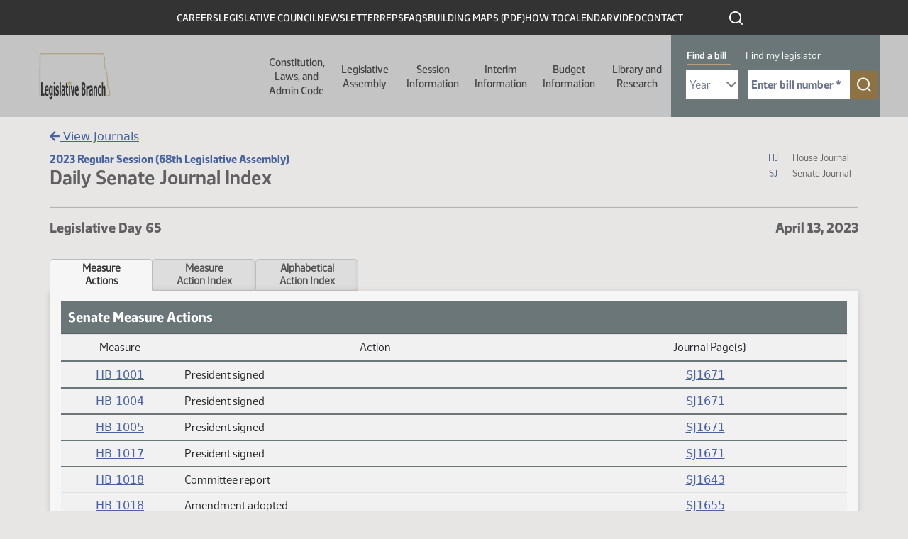

--- FILE ---
content_type: text/html; charset=UTF-8
request_url: https://ndlegis.gov/assembly/68-2023/regular/journals/sr65_index.html
body_size: 147756
content:
<html lang="en" dir="ltr" class="h-100">
  <head>
    <!--
    /**
    * @license
    * MyFonts Webfont Build ID 587915
    *
    * The fonts listed in this notice are subject to the End User License
    * Agreement(s) entered into by the website owner. All other parties are
    * explicitly restricted from using the Licensed Webfonts(s).
    *
    * You may obtain a valid license from one of MyFonts official sites.
    * http://www.fonts.com
    * http://www.myfonts.com
    * http://www.linotype.com
    *
    */
    -->
    <link rel="stylesheet" type="text/css" href="/themes/custom/legis_nd/fonts/MyFontsWebfontsKit.css">
    <link rel="stylesheet" media="all" href="/sites/default/files/css/css_Dqq_6KSdEgjRbAixR2FgAxHFQhICMaYdKnp0caz-Prg.css?delta=0&amp;language=en&amp;theme=legis_nd&amp;include=[base64]">
<link rel="stylesheet" media="all" href="/sites/default/files/css/css_LQV3RbKBPJVZDW2J2FY0-BaQCZcHICALDFttnaWsXJ8.css?delta=1&amp;language=en&amp;theme=legis_nd&amp;include=[base64]">
<link rel="stylesheet" media="all" href="https://cdn.jsdelivr.net/npm/accordion-js@3/dist/accordion.min.css">
<link rel="stylesheet" media="all" href="/sites/default/files/css/css_bGbDltLAK7kj_1McKnfOoR6SOYOH6BIV1r_KFYEBNVE.css?delta=3&amp;language=en&amp;theme=legis_nd&amp;include=[base64]">
<link rel="stylesheet" media="all" href="/sites/default/files/css/css_U4duOISQsL3cZbApgp0U99wWjH97RtzSSQlIGmx2oa8.css?delta=4&amp;language=en&amp;theme=legis_nd&amp;include=[base64]">

    
    <meta charset="utf-8">
<noscript><style>form.antibot * :not(.antibot-message) { display: none !important; }</style>
</noscript>


<meta name="Generator" content="Drupal 10 (https://www.drupal.org)">
<meta name="MobileOptimized" content="width">
<meta name="HandheldFriendly" content="true">
<meta name="viewport" content="width=device-width, initial-scale=1.0">
<link rel="icon" href="/sites/default/files/favicon_0_0.ico" type="image/vnd.microsoft.icon">
<link rel="canonical" href="https://ndlegis.gov/content/application-template">
<link rel="shortlink" href="https://ndlegis.gov/node/41758">


    <title>Actions to Measures | North Dakota Legislative Branch</title>

        
    



    
  <script src="/sites/default/files/hotjar/hotjar.script.js?0"></script>
<script type="application/json" data-drupal-selector="drupal-settings-json">{"path":{"baseUrl":"\/","pathPrefix":"","currentPath":"node\/41758","currentPathIsAdmin":false,"isFront":false,"currentLanguage":"en"},"pluralDelimiter":"\u0003","suppressDeprecationErrors":true,"gtag":{"tagId":"","consentMode":false,"otherIds":[],"events":[],"additionalConfigInfo":[]},"ajaxPageState":{"libraries":"[base64]","theme":"legis_nd","theme_token":null},"ajaxTrustedUrl":[],"gtm":{"tagId":null,"settings":{"data_layer":"dataLayer","include_classes":false,"allowlist_classes":"google\nnonGooglePixels\nnonGoogleScripts\nnonGoogleIframes","blocklist_classes":"customScripts\ncustomPixels","include_environment":false,"environment_id":"","environment_token":""},"tagIds":["GTM-T47XKTC"]},"data":{"extlink":{"extTarget":true,"extTargetAppendNewWindowDisplay":true,"extTargetAppendNewWindowLabel":"(opens in a new window)","extTargetNoOverride":false,"extNofollow":false,"extTitleNoOverride":false,"extNoreferrer":true,"extFollowNoOverride":false,"extClass":"ext","extLabel":"(link is external)","extImgClass":false,"extSubdomains":true,"extExclude":"","extInclude":"","extCssExclude":"","extCssInclude":"","extCssExplicit":"","extAlert":true,"extAlertText":"You are now leaving this website and entering an external site created, operated, and maintained by another organization.","extHideIcons":false,"mailtoClass":"mailto","telClass":"","mailtoLabel":"(link sends email)","telLabel":"(link is a phone number)","extUseFontAwesome":false,"extIconPlacement":"append","extPreventOrphan":false,"extFaLinkClasses":"fa fa-external-link","extFaMailtoClasses":"fa fa-envelope-o","extAdditionalLinkClasses":"","extAdditionalMailtoClasses":"","extAdditionalTelClasses":"","extFaTelClasses":"fa fa-phone","allowedDomains":[],"extExcludeNoreferrer":""}},"dmbNotificationEntities":{"11":{"content":"\u003Cdiv class=\u0022dmb-notification\u0022 dmb-notification-id=\u002211\u0022 dmb-cookie-expiration=\u0022365\u0022 dmb-auto-dismiss=\u00220\u0022 dmb-dismiss-time=\u002215\u0022\u003E\u003Cdiv class=\u0022dmb-notification-content\u0022\u003E\n      \u003Cdiv class=\u0022field field--name-field-p-content field--type-entity-reference-revisions field--label-hidden field__items\u0022\u003E\n              \u003Cdiv class=\u0022field__item\u0022\u003E  \u003Cdiv class=\u0022paragraph paragraph--type--wysiwyg paragraph--view-mode--default\u0022\u003E\n          \n            \u003Cdiv class=\u0022clearfix text-formatted field field--name-field-wysiwgy-text-area field--type-text-with-summary field--label-hidden field__item\u0022\u003E\u003Cp\u003E\u003Cstrong\u003EWe\u0027re expanding! Now hiring several staff positions. Click on \u0022CAREERS\u0022 above to view postings.\u003C\/strong\u003E\u003C\/p\u003E\n\u003C\/div\u003E\n      \n      \u003C\/div\u003E\n\u003C\/div\u003E\n          \u003C\/div\u003E\n  \u003C\/div\u003E\n\u003Ca href=\u0022\u0022 class=\u0022close-dmb-notification\u0022\u003EClose notification\u003C\/a\u003E\u003C\/div\u003E\n","startTime":"2025-07-07T20:00:00+00:00","endTime":"2026-12-31T18:00:00+00:00","contentTypes":[],"sitewide":"1","pathLimit":[],"excluded":[],"id":"11"}},"dmbNotifications":{"dmb-notifications-ajax-wrapper":{"notificationWrapper":".dmb-notifications-ajax-wrapper","contentType":"page_with_view","contentPath":"\/content\/application-template","notificationType":""}},"user":{"uid":0,"permissionsHash":"df6389d2f7049f9a37366ab360a3dfa260def5aa995498caad2653c350120dc7"}}</script>
<script src="/sites/default/files/js/js_8KE6XhPbQw0jvp7CTOJEChOz0MT8_7k617rZ1MND6lc.js?scope=header&amp;delta=0&amp;language=en&amp;theme=legis_nd&amp;include=eJx1jVEKAjEMRC_Ubn-8T0m3IWRNm9JE2L29K4qi4M8wb3gwRdXNJ4xLKu8aN4sCjuahsjU24yKYG5oBYS4w05894O7C_ZrqvA2Q5YWBVOk0HSjRGb-8wAb799iCILHlXhOMIUeEdcXn4aPqrKz945BoAYnmx_lHdyS5U0M"></script>
<script src="/modules/contrib/google_tag/js/gtag.js?t96kzb"></script>
<script src="/modules/contrib/google_tag/js/gtm.js?t96kzb"></script>

  
            <link rel="stylesheet" href="/sites/default/files/static/bootstrap-5.1.3/css/bootstrap.css"/>
          <link rel="stylesheet" href="/sites/default/files/static/img/fontawesome/fontawesome-free-5.15.4-web/css/all.min.css"/>
          <link rel="stylesheet" href="/sites/default/files/static/datatables/dataTables.min.css"/>
          <link rel="stylesheet" href="/sites/default/files/static/css/static.css"/>

          <script src="/sites/default/files/static/js/jquery-3.6.0.min.js" type="text/javascript" charset="utf-8"></script>
            <script src="/sites/default/files/static/js/moment.min.js" type="text/javascript" charset="utf-8"></script>
          <script src="/sites/default/files/static/bootstrap-5.1.3/js/popper.min.js" type="text/javascript" charset="utf-8"></script>
          <script src="/sites/default/files/static/bootstrap-5.1.3/js/bootstrap.bundle.min.js" type="text/javascript" charset="utf-8"></script>
          <script src="/sites/default/files/static/img/fontawesome/fontawesome-free-5.15.4-web/js/all.min.js" type="text/javascript" charset="utf-8"></script>
          <script src="/sites/default/files/static/datatables/dataTables.min.js" type="text/javascript" charset="utf-8"></script>
          <script src="/sites/default/files/static/js/static.js" type="text/javascript" charset="utf-8"></script>

            <style>
                .tab {
                    line-height: 1.2;
                }

                .top-border-thick {
                    border-top: 2px solid #6b7678;
                }

                .icon-link {
                    margin-right: 25px;
                    font-size: 1.2em;
                }

                .table {
                    background: #f1f1f1;
                }

                .table td, .table th {
                    vertical-align: middle;
                }

                .table th {
                    text-align: center;
                    border-bottom: 2px solid #6b7678 !important;
                }
                #scroller {
                    display: table;
                    table-layout: fixed;
                    z-index: 1;
                    background: #e1e1e1;
                    border: 1px solid #ddd;
                    padding: 20px;
                    width: 1168px;
                }

                #scroller a {
                    display: table-cell;
                    text-align: center;
                }

                span.col-header-bg {
                    padding: 8px 18px;
                    background: #ccc;
                    border-radius: 30px;
                    font-family: monospace;
                }
            </style>

            
        </head>
  <body class="dmb-notification content-application-template path-node page-node-type-page-with-view   d-flex flex-column h-100">
        <a href="#main-content" class="visually-hidden focusable skip-link">
      Skip to main content
    </a>
    <noscript><iframe src="https://www.googletagmanager.com/ns.html?id=GTM-T47XKTC" height="0" width="0" style="display:none;visibility:hidden"></iframe></noscript>
      <div class="dialog-off-canvas-main-canvas d-flex flex-column h-100" data-off-canvas-main-canvas>
    

<a href="#main-content" class="visually-hidden focusable skip-link">
  Skip to main content
</a>

<header id="legis-site-header" aria-label="North Dakota State Legislature site header">
  <div class="container">
      <div class="region region-header">
    


<nav role="navigation" aria-labelledby="block-menu-header-1605643733-menu" id="block-header" class="block block-menu navigation menu--menu-header">
  

              <h2 id="block-menu-header-1605643733-menu" class="visually-hidden">Header</h2>

  
  
              <ul class="nav navbar-nav">
              
            
      <li class="nav-item">
        <a href="/careers" class="nav-link" data-drupal-link-system-path="careers">Careers</a>
              </li>
          
            
      <li class="nav-item">
        <a href="/legislative-council" class="nav-link" data-drupal-link-system-path="legislative-council">Legislative Council</a>
              </li>
          
            
      <li class="nav-item">
        <a href="/council-newsletter" class="nav-link" data-drupal-link-system-path="node/49732">Newsletter</a>
              </li>
          
            
      <li class="nav-item">
        <a href="/rfps" class="nav-link" data-drupal-link-system-path="rfps">RFPs</a>
              </li>
          
            
      <li class="nav-item">
        <a href="/faq" class="nav-link" data-drupal-link-system-path="faq">FAQs</a>
              </li>
          
            
      <li class="nav-item">
        <a href="/sites/default/files/resource/miscellaneous/capitolbuildingmap_1.pdf" class="nav-link">Building Maps (PDF)</a>
              </li>
          
            
      <li class="nav-item">
        <a href="/how-to" class="nav-link" data-drupal-link-system-path="node/49819">How To</a>
              </li>
          
            
      <li class="nav-item">
        <a href="/calendar" class="nav-link" data-drupal-link-system-path="calendar">Calendar</a>
              </li>
          
            
      <li class="nav-item">
        <a href="https://video.ndlegis.gov/" class="nav-link">Video</a>
              </li>
          
            
      <li class="nav-item">
        <a href="/contact-us" class="nav-link" data-drupal-link-system-path="node/41369">Contact</a>
              </li>
        </ul>
  


</nav>

<div id="block-topblackheaderbarsearchicon" class="block block-block-content block-block-content06716f38-ae21-47b4-9271-4948f7d77105">
  
    
      
            <div class="clearfix text-formatted field field--name-body field--type-text-with-summary field--label-hidden field__item"><a href="/search" outline: solid><img class="icon icon-search-white" src="/themes/custom/legis_nd/images/ico-search-white.svg" alt="click to search this site"></a></div>
      
  </div>

  </div>

  </div>

    <nav class="navbar navbar-expand-lg   " aria-labelledby="main-header-with-search" id="main-header-with-search">
    <div class="container-fluid m-0 p-0 row mx-auto">
      <div class="col-auto p-0">
        <div class="region region-nav-branding">
    <div id="block-legis-nd-branding" class="block block-system block-system-branding-block">
  
    
  <div class="navbar-brand d-flex align-items-center">

    <a href="/" title="Home" rel="home" class="site-logo d-block">
    <img src="/sites/default/files/nd-legis-logo.png" alt="Home">
  </a>
  
  <div>
    
      </div>
</div>
</div>

  </div>

      </div>

      <div class="col-3 col-md-auto">
        <button class="navbar-toggler collapsed" type="button" data-toggle="collapse" data-target="#navbarSupportedContent" aria-controls="navbarSupportedContent" aria-expanded="false" aria-label="Toggle navigation">
          <span class="navbar-toggler-icon"></span>
        </button>
      </div>

      <div class="collapse navbar-collapse col-12 col-md-auto p-0 justify-content-end" id="navbarSupportedContent">
        <div class="nav-wrapper">
          <div class="container">
              <div class="region region-nav-main">
    


<nav role="navigation" aria-labelledby="block-main-1412436324-menu" id="block-legis-nd-main-menu" class="block block-menu navigation menu--main">
  

              <h2 id="block-main-1412436324-menu" class="visually-hidden">Main navigation</h2>

  
  

  <ul data-region="nav_main" class="menu menu-- nav navbar-nav">
                <li class="offset-left-50 parent width-half expanded dropdown">
        <button href="" class="dropdown-toggle" data-toggle="dropdown" aria-haspopup="true" aria-controls="dropdown-menu-1">Constitution, Laws, and Admin Code <span class="caret"></span></button>
        
                  <div id="dropdown-menu-1" class="dropdown-menu dropdown-fullwidth" role="menu">
            
  
    <div class="menu_link_content menu-link-contentmain view-mode-default menu-dropdown menu-dropdown-0 menu-type-default">
              

  <div class="layout layout--twocol-section layout--twocol-section--50-50 row">

                                      <div class="layout__region layout__region--first order-2 order-lg-1" role="complementary" aria-labelledby="comp-title-752244588">
          <h2 id="comp-title-752244588" class="visually-hidden">
            Related resources for this section comp-title-752244588
          </h2>
          


<nav role="navigation" aria-labelledby="block-main-700856759-menu" class="hide-parent block block-menu navigation menu--main">
  

              <h2 id="block-main-700856759-menu" class="visually-hidden">Constitution Left Column</h2>

  
  

  <ul class="menu menu-- nav navbar-nav">
                <li>
        <a href="/constitution">Constitution <span class="caret"></span></a>

        
              </li>
                <li>
        <a href="/general-information/north-dakota-century-code/index.html">Century Code <span class="caret"></span></a>

        
              </li>
                <li>
        <a href="/legislative-histories/session-laws">Session Laws <span class="caret"></span></a>

        
              </li>
      </ul>


</nav>


        </div>
          
                      <div class="layout__region layout__region--second order-1 order-lg-2">
          


<nav role="navigation" aria-labelledby="block-main-1780045439-menu" class="hide-parent block block-menu navigation menu--main">
  

              <h2 id="block-main-1780045439-menu" class="visually-hidden">Constitution Right Column</h2>

  
  

  <ul class="menu menu-- nav navbar-nav">
                <li>
        <a href="/agency-rules/north-dakota-administrative-code/index.html">Administrative Code <span class="caret"></span></a>

        
              </li>
                <li>
        <a href="/administrative-rules-supplements">Administrative Rules Supplements <span class="caret"></span></a>

        
              </li>
                <li>
        <a href="/files/resource/miscellaneous/adminrulesdraftingmanual.pdf">Administrative Rules Drafting Manual <span class="caret"></span></a>

        
              </li>
                <li>
        <a href="https://attorneygeneral.nd.gov/attorney-generals-office/manuals-for-state-and-local-government-agencies/">Attorney General's Administrative Manual (External Site) <span class="caret"></span></a>

        
              </li>
      </ul>


</nav>


        </div>
          
  </div>

      </div>




          </div>
              </li>
                <li class="parent width-full offset-left-272 expanded dropdown">
        <button href="" class="dropdown-toggle" data-toggle="dropdown" aria-haspopup="true" aria-controls="dropdown-menu-2">Legislative Assembly <span class="caret"></span></button>
        
                  <div id="dropdown-menu-2" class="dropdown-menu dropdown-fullwidth" role="menu">
            
  
    <div class="menu_link_content menu-link-contentmain view-mode-default menu-dropdown menu-dropdown-0 menu-type-default">
                <div class="layout layout--threecol-section layout--threecol-section--33-34-33">

          <div class="layout__region layout__region--first">
        


<nav role="navigation" aria-labelledby="block-main-368340905-menu" class="block block-menu navigation menu--main">
  

        <h2 id="block-main-368340905-menu">Current Legislator Information</h2>

  
  

  <ul class="menu menu-- nav navbar-nav">
                <li>
        <a href="/assembly/69-2025/regular/members">Members <span class="caret"></span></a>

        
              </li>
                <li>
        <a href="/districts/2025-2032">Legislative Districts <span class="caret"></span></a>

        
              </li>
      </ul>


</nav>




<nav role="navigation" aria-labelledby="block-main-1432421109-menu" class="block block-menu navigation menu--main">
  

        <h2 id="block-main-1432421109-menu">Historical Legislator Information</h2>

  
  

  <ul class="menu menu-- nav navbar-nav">
                <li>
        <a href="/biographies">Members <span class="caret"></span></a>

        
              </li>
                <li>
        <a href="/districts">Legislative Districts <span class="caret"></span></a>

        
              </li>
      </ul>


</nav>


      </div>
    
          <div class="layout__region layout__region--second">
        


<nav role="navigation" aria-labelledby="block-main-1165645729-menu" class="block block-menu navigation menu--main">
  

        <h2 id="block-main-1165645729-menu">Contact Information</h2>

  
  

  <ul class="menu menu-- nav navbar-nav">
                <li>
        <a href="/legend/constituent/views/public/contact_legislator/">Constituent Views <span class="caret"></span></a>

        
              </li>
                <li>
        <a href="/legend/constituent/districts/public/find_my_legislator/">Find My Legislator <span class="caret"></span></a>

        
              </li>
                <li>
        <a href="/sites/default/files/resource/contact-my-legislators/2025senateroster.pdf">Senators <span class="caret"></span></a>

        
              </li>
                <li>
        <a href="/sites/default/files/resource/contact-my-legislators/2025houseroster.pdf">Representatives <span class="caret"></span></a>

        
              </li>
                <li>
        <a href="/legislator-photo-request">Legislator Photo Request Form <span class="caret"></span></a>

        
              </li>
      </ul>


</nav>


      </div>
    
          <div class="layout__region layout__region--third">
        


<nav role="navigation" aria-labelledby="block-main-1873404932-menu" class="block block-menu navigation menu--main">
  

        <h2 id="block-main-1873404932-menu">Other Assemblies</h2>

  
  

  <ul class="menu menu-- nav navbar-nav">
                <li>
        <a href="/assembly/70-2027/regular">2027-28 (70th) (Next) <span class="caret"></span></a>

        
              </li>
                <li>
        <a href="/assembly/69-2025/regular">2025-26 (69th) (Current) <span class="caret"></span></a>

        
              </li>
                <li>
        <a href="/assembly/68-2023/regular">2023-24 (68th) <span class="caret"></span></a>

        
              </li>
                <li>
        <a href="/assembly/67-2021/regular">2021-22 (67th) <span class="caret"></span></a>

        
              </li>
                <li>
        <a href="/assembly/66-2019/regular">2019-20 (66th) <span class="caret"></span></a>

        
              </li>
                <li>
        <a href="/assembly/65-2017/regular">2017-18 (65th) <span class="caret"></span></a>

        
              </li>
                <li>
        <a href="/assembly/64-2015/regular">2015-16 (64th) <span class="caret"></span></a>

        
              </li>
                <li>
        <a href="/assembly/63-2013/regular">2013-14 (63rd) <span class="caret"></span></a>

        
              </li>
                <li>
        <a href="/assembly/62-2011/regular">2011-12 (62nd) <span class="caret"></span></a>

        
              </li>
                <li>
        <a href="/assembly/61-2009/regular">2009-10 (61st) <span class="caret"></span></a>

        
              </li>
                <li>
        <a href="/assembly">All Assemblies <span class="caret"></span></a>

        
              </li>
      </ul>


</nav>


      </div>
    
  </div>
  <div class="layout layout--onecol">
    <div>
      
    </div>
  </div>

      </div>




          </div>
              </li>
                <li class="parent width-full offset-left-394 expanded dropdown">
        <button href="" class="dropdown-toggle" data-toggle="dropdown" aria-haspopup="true" aria-controls="dropdown-menu-3">Session Information <span class="caret"></span></button>
        
                  <div id="dropdown-menu-3" class="dropdown-menu dropdown-fullwidth" role="menu">
            
  
    <div class="menu_link_content menu-link-contentmain view-mode-default menu-dropdown menu-dropdown-0 menu-type-default">
                <div class="layout layout--threecol-section layout--threecol-section--33-34-33">

          <div class="layout__region layout__region--first">
        


<nav role="navigation" aria-labelledby="block-main-604507647-menu" class="block block-menu navigation menu--main">
  

        <h2 id="block-main-604507647-menu">Session Home</h2>

  
  

  <ul class="menu menu-- nav navbar-nav">
                <li>
        <a href="/assembly/69-2025/regular">69th Legislative Assembly - Regular Session <span class="caret"></span></a>

        
              </li>
                <li>
        <a href="/assembly/69-2025/special">69th Legislative Assembly - Special Session <span class="caret"></span></a>

        
              </li>
      </ul>


</nav>




<nav role="navigation" aria-labelledby="block-main-71990694-menu" class="block block-menu navigation menu--main">
  

        <h2 id="block-main-71990694-menu">Orientation and Organization</h2>

  
  

  <ul class="menu menu-- nav navbar-nav">
                <li>
        <a href="/sites/default/files/resource/69-2025/miscellaneous/organizational-session-agenda.pdf">Organizational Session Agenda <span class="caret"></span></a>

        
              </li>
                <li>
        <a href="/sites/default/files/resource/69-2025/miscellaneous/employee-orientation-agenda.pdf">Employee Orientation Agenda <span class="caret"></span></a>

        
              </li>
      </ul>


</nav>




<nav role="navigation" aria-labelledby="block-main-169759135-menu" class="block block-menu navigation menu--main">
  

        <h2 id="block-main-169759135-menu">Session Information</h2>

  
  

  <ul class="menu menu-- nav navbar-nav">
                <li>
        <a href="/sites/default/files/resource/70-2027/legislative-deadlines/2027-legislative-deadlines.pdf">Deadlines <span class="caret"></span></a>

        
              </li>
                <li>
        <a href="/sites/default/files/resource/69-2025/legislative-rules/rules25a.pdf">Rules - Regular Session <span class="caret"></span></a>

        
              </li>
                <li>
        <a href="/sites/default/files/resource/69-2025/miscellaneous/ssrules25a.pdf">Rules - Special Session <span class="caret"></span></a>

        
              </li>
                <li>
        <a href="/sites/default/files/resource/68-2023/miscellaneous/23.9424.01000.pdf">Ethics <span class="caret"></span></a>

        
              </li>
                <li>
        <a href="/order-of-business">Order of Business <span class="caret"></span></a>

        
              </li>
                <li>
        <a href="/workplace-harassment-policy">Workplace Harassment Policy <span class="caret"></span></a>

        
              </li>
                <li>
        <a href="/sites/default/files/resource/69-2025/miscellaneous/executive-order-2025-09-special-session.pdf">Special Session - Executive Order <span class="caret"></span></a>

        
              </li>
                <li>
        <a href="/sites/default/files/resource/69-2025/miscellaneous/house-tentative-agenda-012126.pdf">Special Session - House - 1st Day Agenda <span class="caret"></span></a>

        
              </li>
                <li>
        <a href="/sites/default/files/resource/69-2025/miscellaneous/senate-tentative-agenda-012126.pdf">Special Session - Senate - 1st Day Agenda <span class="caret"></span></a>

        
              </li>
                <li>
        <a href="/assembly/69-2025/special/bills-submitted-legislative-management-2026-special-session">Bills Submitted to the Legislative Management for the 2026 Special Session <span class="caret"></span></a>

        
              </li>
      </ul>


</nav>




<nav role="navigation" aria-labelledby="block-main-796753724-menu" class="block block-menu navigation menu--main">
  

        <h2 id="block-main-796753724-menu">Presession Information</h2>

  
  

  <ul class="menu menu-- nav navbar-nav">
                <li>
        <a href="/sites/default/files/resource/committee-memorandum/25.9280.01000.pdf">Recommendation of the ND Uniform Laws Commission <span class="caret"></span></a>

        
              </li>
                <li>
        <a href="/sites/default/files/resource/69-2025/miscellaneous/prefiled-list.pdf">Prefiled Bills <span class="caret"></span></a>

        
              </li>
                <li>
        <a href="/legislative-drafting-manual">Legislative Drafting Manual <span class="caret"></span></a>

        
              </li>
      </ul>


</nav>


      </div>
    
          <div class="layout__region layout__region--second">
        


<nav role="navigation" aria-labelledby="block-main-1858754033-menu" class="block block-menu navigation menu--main">
  

        <h2 id="block-main-1858754033-menu">Bill Information</h2>

  
  

  <ul class="menu menu-- nav navbar-nav">
                <li>
        <a href="/assembly/69-2025/regular/subject-index/major-topic.html">Major Topic Index - Regular Session <span class="caret"></span></a>

        
              </li>
                <li>
        <a href="/assembly/69-2025/special/subject-index/major-topic.html">Major Topic Index - Special Session <span class="caret"></span></a>

        
              </li>
                <li>
        <a href="/assembly/69-2025/regular/documents/bill-download.html">Measure Directory - Regular Session <span class="caret"></span></a>

        
              </li>
                <li>
        <a href="/assembly/69-2025/special/documents/bill-download.html">Measure Directory - Special Session <span class="caret"></span></a>

        
              </li>
                <li>
        <a href="/legislative-bill-tracking-system">Bill Tracking System <span class="caret"></span></a>

        
              </li>
                <li>
        <a href="/assembly/69-2025/bill-index.html">Bills and Resolutions <span class="caret"></span></a>

        
              </li>
                <li>
        <a href="/assembly/69-2025/bill-index.html?session-type=Special">Bills and Resolutions - Special Session <span class="caret"></span></a>

        
              </li>
                <li>
        <a href="/assembly/69-2025/regular/journals/journal-index.html">Journals - Regular Session <span class="caret"></span></a>

        
              </li>
                <li>
        <a href="/assembly/69-2025/special/journals/journal-index.html">Journals - Special Session <span class="caret"></span></a>

        
              </li>
                <li>
        <a href="/assembly/69-2025/regular/journals/floor_introductions.html">Bills Introduced on the Floor - Regular Session <span class="caret"></span></a>

        
              </li>
                <li>
        <a href="/assembly/69-2025/special/journals/floor_introductions.html">Bills Introduced on the Floor - Special Session <span class="caret"></span></a>

        
              </li>
      </ul>


</nav>




<nav role="navigation" aria-labelledby="block-main-918896295-menu" class="block block-menu navigation menu--main">
  

        <h2 id="block-main-918896295-menu">Postsession Information</h2>

  
  

  <ul class="menu menu-- nav navbar-nav">
                <li>
        <a href="/sites/default/files/resource/68-2023/final-bill-status/2023finalbillstatus.pdf">Final Bill Status <span class="caret"></span></a>

        
              </li>
                <li>
        <a href="/sites/default/files/resource/69-2025/effective-dates-legislation/effective-dates-2025-legislation.pdf">Effective Dates of Legislation <span class="caret"></span></a>

        
              </li>
                <li>
        <a href="/assembly/69-2025/regular/2025-session-laws">Session Laws <span class="caret"></span></a>

        
              </li>
                <li>
        <a href="/files/resource/title-summaries/2023-title-summaries.pdf">Title Summaries <span class="caret"></span></a>

        
              </li>
                <li>
        <a href="/research-center/history">Bill Histories <span class="caret"></span></a>

        
              </li>
      </ul>


</nav>


      </div>
    
          <div class="layout__region layout__region--third">
        


<nav role="navigation" aria-labelledby="block-main-402203418-menu" class="block block-menu navigation menu--main">
  

        <h2 id="block-main-402203418-menu">Calendar &amp; Hearing Schedules</h2>

  
  

  <ul class="menu menu-- nav navbar-nav">
                <li>
        <a href="/legend/chamber_calendar/view/?chamber=H">House Floor <span class="caret"></span></a>

        
              </li>
                <li>
        <a href="/legend/chamber_calendar/view/?chamber=S">Senate Floor <span class="caret"></span></a>

        
              </li>
                <li>
        <a href="/assembly/69-2025/committee-hearings/hearing-index.html">Standing Committee Hearings - Regular Session <span class="caret"></span></a>

        
              </li>
                <li>
        <a href="/legend/committee/hearings/public-schedule/">Standing Committee Hearings - Special Session <span class="caret"></span></a>

        
              </li>
                <li>
        <a href="/assembly/69-2025/regular/calendar-reports/calendar-reports.html">Printable Daily Calendars - Regular Session <span class="caret"></span></a>

        
              </li>
                <li>
        <a href="/assembly/69-2025/special/calendar-reports/calendar-reports.html">Printable Daily Calendars - Special Session <span class="caret"></span></a>

        
              </li>
      </ul>


</nav>




<nav role="navigation" aria-labelledby="block-main-1118696963-menu" class="block block-menu navigation menu--main">
  

        <h2 id="block-main-1118696963-menu">Committees</h2>

  
  

  <ul class="menu menu-- nav navbar-nav">
                <li>
        <a href="/assembly/69-2025/committees">Regular Session <span class="caret"></span></a>

        
              </li>
                <li>
        <a href="/assembly/69-2025/special-committees">Special Session <span class="caret"></span></a>

        
              </li>
                <li>
        <a href="/assembly/69-2025/committees/interim">Interim <span class="caret"></span></a>

        
              </li>
                <li>
        <a href="/assembly/69-2025/regular/north-dakota-statutory-committees-contain-legislative-members">Statutory <span class="caret"></span></a>

        
              </li>
                <li>
        <a href="/assembly/69-2025/regular/committee-information/committee-inventory.html">Bills by Committee - Regular Session <span class="caret"></span></a>

        
              </li>
                <li>
        <a href="/assembly/69-2025/special/committee-information/committee-inventory.html">Bills by Committee - Special Session <span class="caret"></span></a>

        
              </li>
      </ul>


</nav>




<nav role="navigation" aria-labelledby="block-main-175752464-menu" class="block block-menu navigation menu--main">
  

        <h2 id="block-main-175752464-menu">Legislator Information</h2>

  
  

  <ul class="menu menu-- nav navbar-nav">
                <li>
        <a href="/assembly/69-2025/regular/members">Legislators - Regular Session <span class="caret"></span></a>

        
              </li>
                <li>
        <a href="/assembly/69-2025/special/members">Legislators - Special Session <span class="caret"></span></a>

        
              </li>
                <li>
        <a href="/assembly/69-2025/regular/sponsor-inquiry/index.html">Bill Sponsors - Regular Session <span class="caret"></span></a>

        
              </li>
                <li>
        <a href="/assembly/69-2025/special/sponsor-inquiry/index.html">Bill Sponsors - Special Session <span class="caret"></span></a>

        
              </li>
                <li>
        <a href="/legend/chamber_calendar/roll_call/view/">Roll Call Votes <span class="caret"></span></a>

        
              </li>
                <li>
        <a href="/assembly/69-2025/regular/member-video/index.html">Legislator Video <span class="caret"></span></a>

        
              </li>
                <li>
        <a href="/assembly/69-2025/regular/member-video/conflict-of-interest.html">Standing Committee Hearing Conflict of Interest - Regular Session <span class="caret"></span></a>

        
              </li>
                <li>
        <a href="/assembly/69-2025/special/member-video/conflict-of-interest.html">Standing Committee Hearing Conflict of Interest - Special Session <span class="caret"></span></a>

        
              </li>
                <li>
        <a href="/assembly/69-2025/regular/journals/journal-conflicts.html">Floor Session Conflict of Interest - Regular Session <span class="caret"></span></a>

        
              </li>
                <li>
        <a href="/assembly/69-2025/special/journals/journal-conflicts.html">Floor Session Conflict of Interest - Special Session <span class="caret"></span></a>

        
              </li>
      </ul>


</nav>


      </div>
    
  </div>
  <div class="layout layout--onecol">
    <div>
      
    </div>
  </div>

      </div>




          </div>
              </li>
                <li class="width-full offset-left-516 parent expanded dropdown">
        <button href="" class="dropdown-toggle" data-toggle="dropdown" aria-haspopup="true" aria-controls="dropdown-menu-4">Interim Information <span class="caret"></span></button>
        
                  <div id="dropdown-menu-4" class="dropdown-menu dropdown-fullwidth" role="menu">
            
  
    <div class="menu_link_content menu-link-contentmain view-mode-default menu-dropdown menu-dropdown-0 menu-type-default">
              

  <div class="layout layout--twocol-section layout--twocol-section--67-33 row">

                                      <div class="layout__region layout__region--first order-2 order-lg-1" role="complementary" aria-labelledby="comp-title-2073059043">
          <h2 id="comp-title-2073059043" class="visually-hidden">
            Related resources for this section comp-title-2073059043
          </h2>
          


<nav role="navigation" aria-labelledby="block-main-1043017609-menu" class="block block-menu navigation menu--main">
  

        <h2 id="block-main-1043017609-menu">Interim Information</h2>

  
  

  <ul class="menu menu-- nav navbar-nav">
                <li>
        <a href="/assembly/69-2025/committees/interim/administrative-rules-committee">Administrative Rules Committee <span class="caret"></span></a>

        
              </li>
                <li>
        <a href="/assembly/69-2025/committees/interim/advanced-nuclear-energy-committee">Advanced Nuclear Energy Committee <span class="caret"></span></a>

        
              </li>
                <li>
        <a href="/assembly/69-2025/committees/interim/agriculture-and-water-management-committee">Agriculture and Water Management Committee <span class="caret"></span></a>

        
              </li>
                <li>
        <a href="/assembly/69-2025/committees/interim/budget-section">Budget Section <span class="caret"></span></a>

        
              </li>
                <li>
        <a href="/assembly/69-2025/committees/interim/budget-section-education-and-environment-division">Budget Section - Education and Environment Division <span class="caret"></span></a>

        
              </li>
                <li>
        <a href="/assembly/69-2025/committees/interim/budget-section-government-operations-division">Budget Section - Government Operations Division <span class="caret"></span></a>

        
              </li>
                <li>
        <a href="/assembly/69-2025/committees/interim/budget-section-human-resources-division">Budget Section - Human Resources Division <span class="caret"></span></a>

        
              </li>
                <li>
        <a href="/assembly/69-2025/committees/interim/budget-section-leadership-division">Budget Section - Leadership Division <span class="caret"></span></a>

        
              </li>
                <li>
        <a href="/assembly/69-2025/committees/interim/child-custody-review-task-force">Child Custody Review Task Force <span class="caret"></span></a>

        
              </li>
                <li>
        <a href="/assembly/69-2025/committees/interim/education-committee">Education Committee <span class="caret"></span></a>

        
              </li>
                <li>
        <a href="/assembly/69-2025/committees/interim/emergency-response-services-committee">Emergency Response Services Committee <span class="caret"></span></a>

        
              </li>
                <li>
        <a href="/assembly/69-2025/committees/interim/employee-benefits-programs-committee">Employee Benefits Programs Committee <span class="caret"></span></a>

        
              </li>
                <li>
        <a href="/assembly/69-2025/committees/interim/energy-development-and-transmission-committee">Energy Development and Transmission Committee <span class="caret"></span></a>

        
              </li>
                <li>
        <a href="/assembly/69-2025/committees/interim/government-finance-committee">Government Finance Committee <span class="caret"></span></a>

        
              </li>
                <li>
        <a href="/assembly/69-2025/committees/interim/government-finance-regional-jail-study-subcommittee">Government Finance - Regional Jail Study Subcommittee <span class="caret"></span></a>

        
              </li>
                <li>
        <a href="/assembly/69-2025/committees/interim/government-finance-transportation-study-subcommittee">Government Finance - Transportation Study Subcommittee <span class="caret"></span></a>

        
              </li>
                <li>
        <a href="/assembly/69-2025/committees/interim/health-care-committee">Health Care Committee <span class="caret"></span></a>

        
              </li>
                <li>
        <a href="/assembly/69-2025/committees/interim/higher-education-funding-review-committee">Higher Education Funding Review Committee <span class="caret"></span></a>

        
              </li>
                <li>
        <a href="/assembly/69-2025/committees/interim/higher-education-institutions-committee">Higher Education Institutions Committee <span class="caret"></span></a>

        
              </li>
                <li>
        <a href="/assembly/69-2025/committees/interim/human-services-committee">Human Services Committee <span class="caret"></span></a>

        
              </li>
                <li>
        <a href="/assembly/69-2025/committees/interim/information-technology-committee">Information Technology Committee <span class="caret"></span></a>

        
              </li>
                <li>
        <a href="/assembly/69-2025/committees/interim/judiciary-committee">Judiciary Committee <span class="caret"></span></a>

        
              </li>
                <li>
        <a href="/assembly/69-2025/committees/interim/legacy-and-budget-stabilization-fund-advisory-board">Legacy and Budget Stabilization Fund Advisory Board <span class="caret"></span></a>

        
              </li>
                <li>
        <a href="/assembly/69-2025/committees/interim/legislative-audit-and-fiscal-review-committee">Legislative Audit and Fiscal Review Committee <span class="caret"></span></a>

        
              </li>
                <li>
        <a href="/assembly/69-2025/committees/interim/legislative-management">Legislative Management <span class="caret"></span></a>

        
              </li>
                <li>
        <a href="/assembly/69-2025/committees/interim/legislative-procedure-and-arrangements-committee">Legislative Procedure and Arrangements Committee <span class="caret"></span></a>

        
              </li>
                <li>
        <a href="/assembly/69-2025/committees/interim/legislative-task-force-government-efficiency">Legislative Task Force on Government Efficiency <span class="caret"></span></a>

        
              </li>
                <li>
        <a href="/assembly/69-2025/committees/interim/protection-and-victim-services-committee">Protection and Victim Services Committee <span class="caret"></span></a>

        
              </li>
                <li>
        <a href="/assembly/69-2025/committees/interim/rural-health-transformation-committee">Rural Health Transformation Committee <span class="caret"></span></a>

        
              </li>
                <li>
        <a href="/assembly/69-2025/committees/interim/special-education-funding-committee">Special Education Funding Committee <span class="caret"></span></a>

        
              </li>
                <li>
        <a href="/assembly/69-2025/committees/interim/tax-reform-and-relief-advisory-committee">Tax Reform and Relief Advisory Committee <span class="caret"></span></a>

        
              </li>
                <li>
        <a href="/assembly/69-2025/committees/interim/tribal-and-state-relations-committee">Tribal and State Relations Committee <span class="caret"></span></a>

        
              </li>
                <li>
        <a href="/assembly/69-2025/committees/interim/water-topics-overview-committee">Water Topics Overview Committee <span class="caret"></span></a>

        
              </li>
      </ul>


</nav>


        </div>
          
                      <div class="layout__region layout__region--second order-1 order-lg-2">
          


<nav role="navigation" aria-labelledby="block-main-1350944012-menu" class="block block-menu navigation menu--main">
  

        <h2 id="block-main-1350944012-menu">Additional Information</h2>

  
  

  <ul class="menu menu-- nav navbar-nav">
                <li>
        <a href="/sites/default/files/resource/69-2025/miscellaneous/2025-committee-structure.pdf">Committee Structure <span class="caret"></span></a>

        
              </li>
                <li>
        <a href="/sites/default/files/resource/69-2025/study-directives/27.9003.01000.pdf">Study Directives Under Consideration for the 2025-26 Interim <span class="caret"></span></a>

        
              </li>
                <li>
        <a href="/sites/default/files/resource/69-2025/study-directives/27.9003.02000.pdf">Study Directives Approved for the 2025-26 Interim <span class="caret"></span></a>

        
              </li>
      </ul>


</nav>




<nav role="navigation" aria-labelledby="block-main-842118926-menu" class="block block-menu navigation menu--main">
  

        <h2 id="block-main-842118926-menu">Interim Summaries</h2>

  
  

  <ul class="menu menu-- nav navbar-nav">
                <li>
        <a href="/assembly/69-2025/session-interim/committee-meeting-summary">Committee Meeting Summary <span class="caret"></span></a>

        
              </li>
                <li>
        <a href="/assembly/69-2025/session-interim/committee-memorandums">Committee Memorandums <span class="caret"></span></a>

        
              </li>
                <li>
        <a href="/assembly/69-2025/interim/interim-bill.html">Committee Bill Drafts <span class="caret"></span></a>

        
              </li>
                <li>
        <a href="/sites/default/files/resource/68-2023/legislative-management-final-reports/2025finalreport.pdf">Final Report <span class="caret"></span></a>

        
              </li>
      </ul>


</nav>




<nav role="navigation" aria-labelledby="block-main-97438401-menu" class="block block-menu navigation menu--main">
  

        <h2 id="block-main-97438401-menu">Interims</h2>

  
  

  <ul class="menu menu-- nav navbar-nav">
                <li>
        <a href="/assembly/69-2025/session-interim">2025-26 (69th) (Current) <span class="caret"></span></a>

        
              </li>
                <li>
        <a href="/assembly/68-2023/session-interim">2023-24 (68th) <span class="caret"></span></a>

        
              </li>
                <li>
        <a href="/assembly/67-2021/session-interim">2021-22 (67th) <span class="caret"></span></a>

        
              </li>
                <li>
        <a href="/assembly/session-interim">All Interims <span class="caret"></span></a>

        
              </li>
      </ul>


</nav>


        </div>
          
  </div>

      </div>




          </div>
              </li>
                <li class="parent width-full offset-left-671 expanded dropdown">
        <button href="" class="dropdown-toggle" data-toggle="dropdown" aria-haspopup="true" aria-controls="dropdown-menu-5">Budget Information <span class="caret"></span></button>
        
                  <div id="dropdown-menu-5" class="dropdown-menu dropdown-fullwidth" role="menu">
            
  
    <div class="menu_link_content menu-link-contentmain view-mode-default menu-dropdown menu-dropdown-0 menu-type-default">
                <div class="layout layout--threecol-section layout--threecol-section--33-34-33">

          <div class="layout__region layout__region--first">
        


<nav role="navigation" aria-labelledby="block-main-1828691754-menu" class="block block-menu navigation menu--main">
  

        <h2 id="block-main-1828691754-menu">State Budget Summaries</h2>

  
  

  <ul class="menu menu-- nav navbar-nav">
                <li>
        <a href="/budget-information">Budget Information <span class="caret"></span></a>

        
              </li>
                <li>
        <a href="/fiscal/budget-basics-information">Budget Basics <span class="caret"></span></a>

        
              </li>
                <li>
        <a href="/fiscal/state-budget-flowcharts">Budget Flowcharts <span class="caret"></span></a>

        
              </li>
                <li>
        <a href="/fiscal/budget-trends-presentations">Budget Trends Presentations <span class="caret"></span></a>

        
              </li>
                <li>
        <a href="/fiscal/finance-facts-pocket-guide">Finance Facts - Pocket Guide <span class="caret"></span></a>

        
              </li>
      </ul>


</nav>


      </div>
    
          <div class="layout__region layout__region--second">
        


<nav role="navigation" aria-labelledby="block-main-1203667105-menu" class="block block-menu navigation menu--main">
  

        <h2 id="block-main-1203667105-menu">State Budget Details</h2>

  
  

  <ul class="menu menu-- nav navbar-nav">
                <li>
        <a href="/fiscal/69-2025">2025-27 Biennium <span class="caret"></span></a>

        
              </li>
                <li>
        <a href="/fiscal/68-2023">2023-25 Biennium <span class="caret"></span></a>

        
              </li>
                <li>
        <a href="/fiscal/67-2021">2021-23 Biennium <span class="caret"></span></a>

        
              </li>
                <li>
        <a href="/fiscal">Historical Budgets <span class="caret"></span></a>

        
              </li>
                <li>
        <a href="/fiscal/agency">Agency Budgets <span class="caret"></span></a>

        
              </li>
      </ul>


</nav>


      </div>
    
          <div class="layout__region layout__region--third">
        


<nav role="navigation" aria-labelledby="block-main-571751079-menu" class="block block-menu navigation menu--main">
  

        <h2 id="block-main-571751079-menu">Revenues and Other Items</h2>

  
  

  <ul class="menu menu-- nav navbar-nav">
                <li>
        <a href="/fiscal/state-general-fund-revenues">State General Fund Revenues <span class="caret"></span></a>

        
              </li>
                <li>
        <a href="/fiscal/state-oil-and-gas-tax-revenues">State Oil and Gas Tax Revenues <span class="caret"></span></a>

        
              </li>
                <li>
        <a href="/fiscal/special-fund-analyses">Special Fund Analyses <span class="caret"></span></a>

        
              </li>
                <li>
        <a href="/fiscal/federal-funds-information">Federal Funds Information <span class="caret"></span></a>

        
              </li>
                <li>
        <a href="/fiscal/other-publications">Other Publications <span class="caret"></span></a>

        
              </li>
      </ul>


</nav>


      </div>
    
  </div>
  <div class="layout layout--onecol">
    <div>
      
    </div>
  </div>

      </div>




          </div>
              </li>
                <li class="offset-left-671 parent width-half expanded dropdown">
        <button href="" class="dropdown-toggle" data-toggle="dropdown" aria-haspopup="true" aria-controls="dropdown-menu-6">Library and Research <span class="caret"></span></button>
        
                  <div id="dropdown-menu-6" class="dropdown-menu dropdown-fullwidth" role="menu">
            
  
    <div class="menu_link_content menu-link-contentmain view-mode-default menu-dropdown menu-dropdown-0 menu-type-default">
              

  <div class="layout layout--twocol-section layout--twocol-section--50-50 row">

                                      <div class="layout__region layout__region--first order-2 order-lg-1" role="complementary" aria-labelledby="comp-title-165291270">
          <h2 id="comp-title-165291270" class="visually-hidden">
            Related resources for this section comp-title-165291270
          </h2>
          


<nav role="navigation" aria-labelledby="block-main-549331080-menu" class="block block-menu navigation menu--main">
  

              <h2 id="block-main-549331080-menu" class="visually-hidden">Library Column Left</h2>

  
  

  <ul class="menu menu-- nav navbar-nav">
                <li>
        <a href="/library-and-research/legislative-histories-and-other-information">Library and Research Home <span class="caret"></span></a>

        
              </li>
                <li>
        <a href="/research-center/history">Legislative Bill and Resolution Histories <span class="caret"></span></a>

        
              </li>
                <li>
        <a href="/research-center/legislative-management-final-reports">Legislative Management Final Reports <span class="caret"></span></a>

        
              </li>
                <li>
        <a href="/library-and-research/session-laws">Session Laws <span class="caret"></span></a>

        
              </li>
                <li>
        <a href="/library-and-research/title-summaries">Title Summaries <span class="caret"></span></a>

        
              </li>
      </ul>


</nav>


        </div>
          
                      <div class="layout__region layout__region--second order-1 order-lg-2">
          


<nav role="navigation" aria-labelledby="block-main-752995792-menu" class="block block-menu navigation menu--main">
  

              <h2 id="block-main-752995792-menu" class="visually-hidden">Library Column Right</h2>

  
  

  <ul class="menu menu-- nav navbar-nav">
                <li>
        <a href="/library-and-research/bill-status-reports">Bill Status Reports <span class="caret"></span></a>

        
              </li>
                <li>
        <a href="/library-and-research/journals">House and Senate Journals <span class="caret"></span></a>

        
              </li>
                <li>
        <a href="/library-and-research/fiscal-notes-history">Fiscal Notes <span class="caret"></span></a>

        
              </li>
                <li>
        <a href="/library-and-research/historical-constitution-and-century-code">Historical Constitution and Century Code <span class="caret"></span></a>

        
              </li>
                <li>
        <a href="/statutorily-mandated-reports">Statutorily Mandated Reports <span class="caret"></span></a>

        
              </li>
      </ul>


</nav>


        </div>
          
  </div>

      </div>




          </div>
              </li>
      </ul>


</nav>


  </div>

          </div>
        </div>
          <div class="region region-nav-additional">
    <div id="block-findabillfindmylegislator" class="block block-block-content block-block-contentf7cb10cd-a22a-4209-a362-1bb1a396ad4a">
  
    
      
            <div class="clearfix text-formatted field field--name-body field--type-text-with-summary field--label-hidden field__item">

<div id="block-find-a-bill" class="search-block-wrapper">
  <div class="search-links" role="tablist">   
    <button role="tab" id="find-a-bill-1" aria-controls="tabpanel-find-bill" aria-selected="true" class="activetab">Find a bill</button>
    <button role="tab" id="find-my-legislator-1" aria-controls="tabpanel-find-legislator" aria-selected="false">Find my legislator</button> 
  </div>
  <div role="tabpanel" id="tabpanel-find-bill"> 
    <form class="flexbox-wrapper" id="jumpform" name="jumpform" action="" method="post">
      <label class="sr-only" for="select-bill-year" id="Select_Bill_label">Select Bill Year</label> 
      <select id="select-bill-year" aria-label="Required: Select Bill Year" style="padding-right:20px;">
        <option value="">Year</option>
      </select>
      <label class="sr-only" for="jump_number" id="jump_number_label">Send me to Bill No. (for example: 9999): </label>
      <input id="jump_number" name="jump_number" type="text" value="" placeholder="Enter bill number *" maxlength="4" onkeypress="return event.charCode == 13 || (event.charCode&gt;=48 &amp;&amp; event.charCode&lt;=57)" required aria-required="true" aria-label="Required: Enter bill number (e.g. 1001)">
      <input type="image" id="searchBill" class="icon-search-gold" name="searchBill" value="Search" alt="Search" src="/themes/custom/legis_nd/images/button-search.svg">
    </form>
  </div>
</div>

<div id="block-find-my-legislator" class="search-block-wrapper" style="display:none;">
  <div class="search-links" role="tablist">
    <button role="tab" id="find-a-bill-2" aria-controls="tabpanel-find-bill" aria-selected="false">Find a bill</button>
    <button role="tab" id="find-my-legislator-2" aria-controls="tabpanel-find-legislator" aria-selected="true" class="activetab">Find my legislator</button> 
  </div>
  <div role="tabpanel" id="tabpanel-find-legislator">
    <form id="FindMyLegislatorFM" method="get" action="/legend/constituent/districts/public/find_my_legislator/">
      <input type="hidden" name="command" value=""> 
      <label for="house_number" id="house_number_label" class="sr-only radioCheck">House Number Only:</label>
      <input type="text" id="house_number" name="house_number" maxlength="7" size="11" value="" placeholder="House number *" required aria-required="true" aria-label="Required: Enter your home address number only (e.g. 1615)">	
      <label for="zip_code" id="zip_code_label" class="sr-only radioCheck">Zip Code</label>
      <input type="text" id="zip_code" name="zip_code" maxlength="9" size="9" value="" placeholder="Zip code *" required aria-required="true" aria-label="Required: Enter your zip code (e.g. 58501)">
      <input type="image" class="icon-search-gold" name="searchDistrict" value="Search" onclick="if (!this.alreadyran ) { buttonStatus(this);} else {return false;}" onkeypress="if (checkKey(event)) {this.click()}" alt="Search" src="/themes/custom/legis_nd/images/button-search.svg">
    </form>
  </div>
</div>

</div>
      
  </div>

  </div>

      </div>
    </div>
  </nav>
  
</header>

  

  <div class="notification-wrapper">
      <div class="region region-notification">
    <div id="block-dmbnotificationsblock" class="block block-dismissible-message-bar block-dmb-notifications-block">
  
    
      <div><div class="dmb-notifications-ajax-wrapper"></div>
</div>

  </div>

  </div>

  </div>

<main role="main">
  <a id="main-content" tabindex="-1"></a>
  
  
  

  <div class="container-fluid m-0 p-0">
            <div class="region region-breadcrumb">
    <div id="block-legis-nd-breadcrumbs" class="block block-system block-system-breadcrumb-block">
  
    
        <nav role="navigation" aria-labelledby="system-breadcrumb">
    <h2 id="system-breadcrumb" class="visually-hidden">Breadcrumb</h2>
    <ol class="breadcrumb">
          <li class="breadcrumb-item">
                  <a href="/">Home</a>
              </li>
          <li class="breadcrumb-item">
                  Actions to Measures
              </li>
        </ol>
  </nav>

  </div>
<div id="block-legis-nd-page-title" class="block block-core block-page-title-block">
  
    
      
  <h1 class="page-title"><span class="field field--name-title field--type-string field--label-hidden">Actions to Measures</span>
</h1>


  </div>
<div class="views-element-container container block block-views block-views-blockpage-with-view-intro-section-block-1" id="block-views-block-page-with-view-intro-section-block-1">
  
    
      <div><div class="view view-page-with-view-intro-section view-id-page_with_view_intro_section view-display-id-block_1 js-view-dom-id-cfc25748e1075ddd97ec321f03272986f489b241074edcbc26b9389df79eb0d5">
  
    
      
      <div class="view-content">
          <div class="views-row"><div class="views-field views-field-body intro-section container"><div class="field-content">  <p>Actions to Measures</p>

</div></div></div>

    </div>
  
          </div>
</div>

  </div>

  </div>

            <div class="row no-gutters container">
            <div class="order-1 order-lg-2 col-12">
          <div class="region region-content">
    <div data-drupal-messages-fallback class="hidden"></div>
<div id="block-legis-nd-itd7-system-main" class="block block-system block-system-main-block">
  
    
      
<article data-history-node-id="41758" class="node node--type-page-with-view node--view-mode-full">

  
    

  
  <div class="node__content">
      <div class="layout layout--onecol">
    <div class="layout__region layout__region--content">
      <div class="block block-layout-builder block-extra-field-blocknodepage-with-viewlinks">
  
    
      
  </div>
<div class="block block-layout-builder block-field-blocknodepage-with-viewfield-pwv-custom-content">
  
    
      
            <div class="clearfix text-formatted field field--name-field-pwv-custom-content field--type-text-long field--label-hidden field__item"><p>
            <a class="top-btn" href="#" title="Back to Top" style="display: none;"><i class="fa fa-chevron-up"></i></a>
            <div class="flex-container">
                <div class="half-flex">
                <a href="./journal-index.html" class="legis-link">
                    <i class="fas fa-arrow-left"></i> View Journals
                  </a>

                    <p class="sub-heading">
                            <a href="/assembly/68-2023/regular" class="header-link">
                                2023 Regular Session (68th Legislative Assembly)
                            </a>
                        </p>
                  <h1>
                      Daily Senate Journal Index
                  </h1>
                </div>
                <div class="legend" style="margin-top: 30px;">
                      <table>
                          <caption class="sr-only">Journal Icon Legend</caption>
                        <tr>
                          <td class="bold" style="color: #496589 !important; text-align: center;"> HJ</td>
                          <td style="padding: 3px 10px;">House Journal</td>
                        </tr>
                        <tr>
                          <td class="bold" style="color: #496589 !important; text-align: center;"> SJ</td>
                          <td style="padding: 3px 10px;">Senate Journal</td>
                        </tr>
                      </table>
                    </div>
            </div>
            <hr>
            <h5 class="bold">
                
                    Legislative Day 65
                
                <span style="float: right;">April 13, 2023</span>
            </h5>
            <br>
          <div id="content">
                  <div class="tab-group">
                    <div class="tabs" role="tablist" aria-label="Journal Navigation">
                      <a id="actions" role="tab" class="tab btn active" href="sr65_index.html" aria-current="page">Measure<br>Actions</a>
                        <a id="action_index" role="tab" class="tab btn " href="sr65_action_index.html" >Measure<br>Action Index</a>
                        <a id="alpha_actions" role="tab" class="tab btn " href="sr65_alpha_index.html" >Alphabetical<br>Action Index</a>
                    </div>
                  </div>
                  <div class="tab-content" id="tab-content">
                    
        <div>
            <div>
                <h5 class="col-header">Senate Measure Actions</h5>
                <table class="table" aria-describedby="journal-page-key">
                    <caption class="sr-only">Daily Measure Action Index</caption>
                    <thead>
                        <tr>
                            <th width="15%">Measure</th>
                            <th width="50%">Action</th>
                            <th>Journal Page(s)</th>
                        </tr>
                    </thead>
                    <tbody>
                    







                        
                            <tr class="top-border-thick">
                                <td align="center" class="nowrap"><a href="../bill-overview/bo1001.html" class="legis-link">HB 1001</a></td>
                                <td>President signed</td>
                                <td align="center">
                                    
                                        <a href="../journals/sr-dailyjnl-65.pdf#Page1671" aria-label="Journal, PDF document" class="legis-link" style="margin-right: 12px;">SJ1671</a>
                                    
                                </td>
                            </tr>
                        
                    







                        
                            <tr class="top-border-thick">
                                <td align="center" class="nowrap"><a href="../bill-overview/bo1004.html" class="legis-link">HB 1004</a></td>
                                <td>President signed</td>
                                <td align="center">
                                    
                                        <a href="../journals/sr-dailyjnl-65.pdf#Page1671" aria-label="Journal, PDF document" class="legis-link" style="margin-right: 12px;">SJ1671</a>
                                    
                                </td>
                            </tr>
                        
                    







                        
                            <tr class="top-border-thick">
                                <td align="center" class="nowrap"><a href="../bill-overview/bo1005.html" class="legis-link">HB 1005</a></td>
                                <td>President signed</td>
                                <td align="center">
                                    
                                        <a href="../journals/sr-dailyjnl-65.pdf#Page1671" aria-label="Journal, PDF document" class="legis-link" style="margin-right: 12px;">SJ1671</a>
                                    
                                </td>
                            </tr>
                        
                    







                        
                            <tr class="top-border-thick">
                                <td align="center" class="nowrap"><a href="../bill-overview/bo1017.html" class="legis-link">HB 1017</a></td>
                                <td>President signed</td>
                                <td align="center">
                                    
                                        <a href="../journals/sr-dailyjnl-65.pdf#Page1671" aria-label="Journal, PDF document" class="legis-link" style="margin-right: 12px;">SJ1671</a>
                                    
                                </td>
                            </tr>
                        
                    







                        
                            <tr class="top-border-thick">
                                <td align="center" class="nowrap"><a href="../bill-overview/bo1018.html" class="legis-link">HB 1018</a></td>
                                <td>Committee report</td>
                                <td align="center">
                                    
                                        <a href="../journals/sr-dailyjnl-65.pdf#Page1643" aria-label="Journal, PDF document" class="legis-link" style="margin-right: 12px;">SJ1643</a>
                                    
                                </td>
                            </tr>
                        
                            <tr >
                                <td align="center" class="nowrap"><a href="../bill-overview/bo1018.html" class="legis-link">HB 1018</a></td>
                                <td>Amendment adopted</td>
                                <td align="center">
                                    
                                        <a href="../journals/sr-dailyjnl-65.pdf#Page1655" aria-label="Journal, PDF document" class="legis-link" style="margin-right: 12px;">SJ1655</a>
                                    
                                </td>
                            </tr>
                        
                            <tr >
                                <td align="center" class="nowrap"><a href="../bill-overview/bo1018.html" class="legis-link">HB 1018</a></td>
                                <td>Emergency clause carried</td>
                                <td align="center">
                                    
                                        <a href="../journals/sr-dailyjnl-65.pdf#Page1655" aria-label="Journal, PDF document" class="legis-link" style="margin-right: 12px;">SJ1655</a>
                                    
                                </td>
                            </tr>
                        
                            <tr >
                                <td align="center" class="nowrap"><a href="../bill-overview/bo1018.html" class="legis-link">HB 1018</a></td>
                                <td>Passed</td>
                                <td align="center">
                                    
                                        <a href="../journals/sr-dailyjnl-65.pdf#Page1655" aria-label="Journal, PDF document" class="legis-link" style="margin-right: 12px;">SJ1655</a>
                                    
                                </td>
                            </tr>
                        
                    







                        
                            <tr class="top-border-thick">
                                <td align="center" class="nowrap"><a href="../bill-overview/bo1020.html" class="legis-link">HB 1020</a></td>
                                <td>Conference committee</td>
                                <td align="center">
                                    
                                        <a href="../journals/sr-dailyjnl-65.pdf#Page1655" aria-label="Journal, PDF document" class="legis-link" style="margin-right: 12px;">SJ1655</a>
                                    
                                </td>
                            </tr>
                        
                    







                        
                            <tr class="top-border-thick">
                                <td align="center" class="nowrap"><a href="../bill-overview/bo1022.html" class="legis-link">HB 1022</a></td>
                                <td>President signed</td>
                                <td align="center">
                                    
                                        <a href="../journals/sr-dailyjnl-65.pdf#Page1671" aria-label="Journal, PDF document" class="legis-link" style="margin-right: 12px;">SJ1671</a>
                                    
                                </td>
                            </tr>
                        
                    







                        
                            <tr class="top-border-thick">
                                <td align="center" class="nowrap"><a href="../bill-overview/bo1023.html" class="legis-link">HB 1023</a></td>
                                <td>President signed</td>
                                <td align="center">
                                    
                                        <a href="../journals/sr-dailyjnl-65.pdf#Page1671" aria-label="Journal, PDF document" class="legis-link" style="margin-right: 12px;">SJ1671</a>
                                    
                                </td>
                            </tr>
                        
                    







                        
                            <tr class="top-border-thick">
                                <td align="center" class="nowrap"><a href="../bill-overview/bo1102.html" class="legis-link">HB 1102</a></td>
                                <td>Committee report</td>
                                <td align="center">
                                    
                                        <a href="../journals/sr-dailyjnl-65.pdf#Page1672" aria-label="Journal, PDF document" class="legis-link" style="margin-right: 12px;">SJ1672</a>
                                    
                                </td>
                            </tr>
                        
                    







                        
                            <tr class="top-border-thick">
                                <td align="center" class="nowrap"><a href="../bill-overview/bo1120.html" class="legis-link">HB 1120</a></td>
                                <td>President signed</td>
                                <td align="center">
                                    
                                        <a href="../journals/sr-dailyjnl-65.pdf#Page1671" aria-label="Journal, PDF document" class="legis-link" style="margin-right: 12px;">SJ1671</a>
                                    
                                </td>
                            </tr>
                        
                    







                        
                            <tr class="top-border-thick">
                                <td align="center" class="nowrap"><a href="../bill-overview/bo1135.html" class="legis-link">HB 1135</a></td>
                                <td>President signed</td>
                                <td align="center">
                                    
                                        <a href="../journals/sr-dailyjnl-65.pdf#Page1671" aria-label="Journal, PDF document" class="legis-link" style="margin-right: 12px;">SJ1671</a>
                                    
                                </td>
                            </tr>
                        
                    







                        
                            <tr class="top-border-thick">
                                <td align="center" class="nowrap"><a href="../bill-overview/bo1157.html" class="legis-link">HB 1157</a></td>
                                <td>President signed</td>
                                <td align="center">
                                    
                                        <a href="../journals/sr-dailyjnl-65.pdf#Page1671" aria-label="Journal, PDF document" class="legis-link" style="margin-right: 12px;">SJ1671</a>
                                    
                                </td>
                            </tr>
                        
                    







                        
                            <tr class="top-border-thick">
                                <td align="center" class="nowrap"><a href="../bill-overview/bo1170.html" class="legis-link">HB 1170</a></td>
                                <td>Committee report</td>
                                <td align="center">
                                    
                                        <a href="../journals/sr-dailyjnl-65.pdf#Page1651" aria-label="Journal, PDF document" class="legis-link" style="margin-right: 12px;">SJ1651</a>
                                    
                                </td>
                            </tr>
                        
                    







                        
                            <tr class="top-border-thick">
                                <td align="center" class="nowrap"><a href="../bill-overview/bo1176.html" class="legis-link">HB 1176</a></td>
                                <td>Committee report</td>
                                <td align="center">
                                    
                                        <a href="../journals/sr-dailyjnl-65.pdf#Page1672" aria-label="Journal, PDF document" class="legis-link" style="margin-right: 12px;">SJ1672</a>
                                    
                                </td>
                            </tr>
                        
                    







                        
                            <tr class="top-border-thick">
                                <td align="center" class="nowrap"><a href="../bill-overview/bo1207.html" class="legis-link">HB 1207</a></td>
                                <td>Committee report</td>
                                <td align="center">
                                    
                                        <a href="../journals/sr-dailyjnl-65.pdf#Page1673" aria-label="Journal, PDF document" class="legis-link" style="margin-right: 12px;">SJ1673</a>
                                    
                                </td>
                            </tr>
                        
                    







                        
                            <tr class="top-border-thick">
                                <td align="center" class="nowrap"><a href="../bill-overview/bo1210.html" class="legis-link">HB 1210</a></td>
                                <td>Committee report</td>
                                <td align="center">
                                    
                                        <a href="../journals/sr-dailyjnl-65.pdf#Page1652" aria-label="Journal, PDF document" class="legis-link" style="margin-right: 12px;">SJ1652</a>
                                    
                                </td>
                            </tr>
                        
                    







                        
                            <tr class="top-border-thick">
                                <td align="center" class="nowrap"><a href="../bill-overview/bo1230.html" class="legis-link">HB 1230</a></td>
                                <td>President signed</td>
                                <td align="center">
                                    
                                        <a href="../journals/sr-dailyjnl-65.pdf#Page1671" aria-label="Journal, PDF document" class="legis-link" style="margin-right: 12px;">SJ1671</a>
                                    
                                </td>
                            </tr>
                        
                    







                        
                            <tr class="top-border-thick">
                                <td align="center" class="nowrap"><a href="../bill-overview/bo1239.html" class="legis-link">HB 1239</a></td>
                                <td>Conference committee</td>
                                <td align="center">
                                    
                                        <a href="../journals/sr-dailyjnl-65.pdf#Page1655" aria-label="Journal, PDF document" class="legis-link" style="margin-right: 12px;">SJ1655</a>
                                    
                                </td>
                            </tr>
                        
                    







                        
                            <tr class="top-border-thick">
                                <td align="center" class="nowrap"><a href="../bill-overview/bo1269.html" class="legis-link">HB 1269</a></td>
                                <td>President signed</td>
                                <td align="center">
                                    
                                        <a href="../journals/sr-dailyjnl-65.pdf#Page1671" aria-label="Journal, PDF document" class="legis-link" style="margin-right: 12px;">SJ1671</a>
                                    
                                </td>
                            </tr>
                        
                    







                        
                            <tr class="top-border-thick">
                                <td align="center" class="nowrap"><a href="../bill-overview/bo1307.html" class="legis-link">HB 1307</a></td>
                                <td>President signed</td>
                                <td align="center">
                                    
                                        <a href="../journals/sr-dailyjnl-65.pdf#Page1671" aria-label="Journal, PDF document" class="legis-link" style="margin-right: 12px;">SJ1671</a>
                                    
                                </td>
                            </tr>
                        
                    







                        
                            <tr class="top-border-thick">
                                <td align="center" class="nowrap"><a href="../bill-overview/bo1324.html" class="legis-link">HB 1324</a></td>
                                <td>Committee report</td>
                                <td align="center">
                                    
                                        <a href="../journals/sr-dailyjnl-65.pdf#Page1652" aria-label="Journal, PDF document" class="legis-link" style="margin-right: 12px;">SJ1652</a>
                                    
                                </td>
                            </tr>
                        
                    







                        
                            <tr class="top-border-thick">
                                <td align="center" class="nowrap"><a href="../bill-overview/bo1333.html" class="legis-link">HB 1333</a></td>
                                <td>Committee report</td>
                                <td align="center">
                                    
                                        <a href="../journals/sr-dailyjnl-65.pdf#Page1652" aria-label="Journal, PDF document" class="legis-link" style="margin-right: 12px;">SJ1652</a>
                                    
                                </td>
                            </tr>
                        
                    







                        
                            <tr class="top-border-thick">
                                <td align="center" class="nowrap"><a href="../bill-overview/bo1365.html" class="legis-link">HB 1365</a></td>
                                <td>President signed</td>
                                <td align="center">
                                    
                                        <a href="../journals/sr-dailyjnl-65.pdf#Page1671" aria-label="Journal, PDF document" class="legis-link" style="margin-right: 12px;">SJ1671</a>
                                    
                                </td>
                            </tr>
                        
                    







                        
                            <tr class="top-border-thick">
                                <td align="center" class="nowrap"><a href="../bill-overview/bo1383.html" class="legis-link">HB 1383</a></td>
                                <td>Committee report</td>
                                <td align="center">
                                    
                                        <a href="../journals/sr-dailyjnl-65.pdf#Page1672" aria-label="Journal, PDF document" class="legis-link" style="margin-right: 12px;">SJ1672</a>
                                    
                                </td>
                            </tr>
                        
                    







                        
                            <tr class="top-border-thick">
                                <td align="center" class="nowrap"><a href="../bill-overview/bo1418.html" class="legis-link">HB 1418</a></td>
                                <td>Committee report</td>
                                <td align="center">
                                    
                                        <a href="../journals/sr-dailyjnl-65.pdf#Page1653" aria-label="Journal, PDF document" class="legis-link" style="margin-right: 12px;">SJ1653</a>
                                    
                                </td>
                            </tr>
                        
                    







                        
                            <tr class="top-border-thick">
                                <td align="center" class="nowrap"><a href="../bill-overview/bo1437.html" class="legis-link">HB 1437</a></td>
                                <td>President signed</td>
                                <td align="center">
                                    
                                        <a href="../journals/sr-dailyjnl-65.pdf#Page1671" aria-label="Journal, PDF document" class="legis-link" style="margin-right: 12px;">SJ1671</a>
                                    
                                </td>
                            </tr>
                        
                    







                        
                            <tr class="top-border-thick">
                                <td align="center" class="nowrap"><a href="../bill-overview/bo1439.html" class="legis-link">HB 1439</a></td>
                                <td>Committee report</td>
                                <td align="center">
                                    
                                        <a href="../journals/sr-dailyjnl-65.pdf#Page1653" aria-label="Journal, PDF document" class="legis-link" style="margin-right: 12px;">SJ1653</a>
                                    
                                </td>
                            </tr>
                        
                    







                        
                            <tr class="top-border-thick">
                                <td align="center" class="nowrap"><a href="../bill-overview/bo1477.html" class="legis-link">HB 1477</a></td>
                                <td>Conference committee</td>
                                <td align="center">
                                    
                                        <a href="../journals/sr-dailyjnl-65.pdf#Page1655" aria-label="Journal, PDF document" class="legis-link" style="margin-right: 12px;">SJ1655</a>
                                    
                                </td>
                            </tr>
                        
                    







                        
                            <tr class="top-border-thick">
                                <td align="center" class="nowrap"><a href="../bill-overview/bo1487.html" class="legis-link">HB 1487</a></td>
                                <td>Conference committee</td>
                                <td align="center">
                                    
                                        <a href="../journals/sr-dailyjnl-65.pdf#Page1655" aria-label="Journal, PDF document" class="legis-link" style="margin-right: 12px;">SJ1655</a>
                                    
                                </td>
                            </tr>
                        
                    







                        
                            <tr class="top-border-thick">
                                <td align="center" class="nowrap"><a href="../bill-overview/bo1519.html" class="legis-link">HB 1519</a></td>
                                <td>Conference committee</td>
                                <td align="center">
                                    
                                        <a href="../journals/sr-dailyjnl-65.pdf#Page1655" aria-label="Journal, PDF document" class="legis-link" style="margin-right: 12px;">SJ1655</a>
                                    
                                </td>
                            </tr>
                        
                    







                        
                            <tr class="top-border-thick">
                                <td align="center" class="nowrap"><a href="../bill-overview/bo1539.html" class="legis-link">HB 1539</a></td>
                                <td>Received from House</td>
                                <td align="center">
                                    
                                        <a href="../journals/sr-dailyjnl-65.pdf#Page1659" aria-label="Journal, PDF document" class="legis-link" style="margin-right: 12px;">SJ1659</a>
                                    
                                </td>
                            </tr>
                        
                    







                        
                            <tr class="top-border-thick">
                                <td align="center" class="nowrap"><a href="../bill-overview/bo2001.html" class="legis-link">SB 2001</a></td>
                                <td>Concurred</td>
                                <td align="center">
                                    
                                        <a href="../journals/sr-dailyjnl-65.pdf#Page1657" aria-label="Journal, PDF document" class="legis-link" style="margin-right: 12px;">SJ1657</a>
                                    
                                </td>
                            </tr>
                        
                            <tr >
                                <td align="center" class="nowrap"><a href="../bill-overview/bo2001.html" class="legis-link">SB 2001</a></td>
                                <td>Passed</td>
                                <td align="center">
                                    
                                        <a href="../journals/sr-dailyjnl-65.pdf#Page1657" aria-label="Journal, PDF document" class="legis-link" style="margin-right: 12px;">SJ1657</a>
                                    
                                </td>
                            </tr>
                        
                    







                        
                            <tr class="top-border-thick">
                                <td align="center" class="nowrap"><a href="../bill-overview/bo2003.html" class="legis-link">SB 2003</a></td>
                                <td>Not concurred</td>
                                <td align="center">
                                    
                                        <a href="../journals/sr-dailyjnl-65.pdf#Page1655" aria-label="Journal, PDF document" class="legis-link" style="margin-right: 12px;">SJ1655</a>
                                    
                                </td>
                            </tr>
                        
                            <tr >
                                <td align="center" class="nowrap"><a href="../bill-overview/bo2003.html" class="legis-link">SB 2003</a></td>
                                <td>Conference committee</td>
                                <td align="center">
                                    
                                        <a href="../journals/sr-dailyjnl-65.pdf#Page1655" aria-label="Journal, PDF document" class="legis-link" style="margin-right: 12px;">SJ1655</a>
                                    
                                </td>
                            </tr>
                        
                    







                        
                            <tr class="top-border-thick">
                                <td align="center" class="nowrap"><a href="../bill-overview/bo2005.html" class="legis-link">SB 2005</a></td>
                                <td>Concurred</td>
                                <td align="center">
                                    
                                        <a href="../journals/sr-dailyjnl-65.pdf#Page1656" aria-label="Journal, PDF document" class="legis-link" style="margin-right: 12px;">SJ1656</a>
                                    
                                </td>
                            </tr>
                        
                            <tr >
                                <td align="center" class="nowrap"><a href="../bill-overview/bo2005.html" class="legis-link">SB 2005</a></td>
                                <td>Passed</td>
                                <td align="center">
                                    
                                        <a href="../journals/sr-dailyjnl-65.pdf#Page1656" aria-label="Journal, PDF document" class="legis-link" style="margin-right: 12px;">SJ1656</a>
                                    
                                </td>
                            </tr>
                        
                    







                        
                            <tr class="top-border-thick">
                                <td align="center" class="nowrap"><a href="../bill-overview/bo2007.html" class="legis-link">SB 2007</a></td>
                                <td>Delivered to Governor</td>
                                <td align="center">
                                    
                                        <a href="../journals/sr-dailyjnl-65.pdf#Page1671" aria-label="Journal, PDF document" class="legis-link" style="margin-right: 12px;">SJ1671</a>
                                    
                                </td>
                            </tr>
                        
                            <tr >
                                <td align="center" class="nowrap"><a href="../bill-overview/bo2007.html" class="legis-link">SB 2007</a></td>
                                <td>President signed</td>
                                <td align="center">
                                    
                                        <a href="../journals/sr-dailyjnl-65.pdf#Page1671" aria-label="Journal, PDF document" class="legis-link" style="margin-right: 12px;">SJ1671</a>
                                    
                                </td>
                            </tr>
                        
                    







                        
                            <tr class="top-border-thick">
                                <td align="center" class="nowrap"><a href="../bill-overview/bo2010.html" class="legis-link">SB 2010</a></td>
                                <td>Conference committee</td>
                                <td align="center">
                                    
                                        <a href="../journals/sr-dailyjnl-65.pdf#Page1655" aria-label="Journal, PDF document" class="legis-link" style="margin-right: 12px;">SJ1655</a>
                                    
                                </td>
                            </tr>
                        
                            <tr >
                                <td align="center" class="nowrap"><a href="../bill-overview/bo2010.html" class="legis-link">SB 2010</a></td>
                                <td>Not concurred</td>
                                <td align="center">
                                    
                                        <a href="../journals/sr-dailyjnl-65.pdf#Page1655" aria-label="Journal, PDF document" class="legis-link" style="margin-right: 12px;">SJ1655</a>
                                    
                                </td>
                            </tr>
                        
                    







                        
                            <tr class="top-border-thick">
                                <td align="center" class="nowrap"><a href="../bill-overview/bo2011.html" class="legis-link">SB 2011</a></td>
                                <td>Delivered to Governor</td>
                                <td align="center">
                                    
                                        <a href="../journals/sr-dailyjnl-65.pdf#Page1671" aria-label="Journal, PDF document" class="legis-link" style="margin-right: 12px;">SJ1671</a>
                                    
                                </td>
                            </tr>
                        
                            <tr >
                                <td align="center" class="nowrap"><a href="../bill-overview/bo2011.html" class="legis-link">SB 2011</a></td>
                                <td>President signed</td>
                                <td align="center">
                                    
                                        <a href="../journals/sr-dailyjnl-65.pdf#Page1671" aria-label="Journal, PDF document" class="legis-link" style="margin-right: 12px;">SJ1671</a>
                                    
                                </td>
                            </tr>
                        
                    







                        
                            <tr class="top-border-thick">
                                <td align="center" class="nowrap"><a href="../bill-overview/bo2014.html" class="legis-link">SB 2014</a></td>
                                <td>President signed</td>
                                <td align="center">
                                    
                                        <a href="../journals/sr-dailyjnl-65.pdf#Page1671" aria-label="Journal, PDF document" class="legis-link" style="margin-right: 12px;">SJ1671</a>
                                    
                                </td>
                            </tr>
                        
                            <tr >
                                <td align="center" class="nowrap"><a href="../bill-overview/bo2014.html" class="legis-link">SB 2014</a></td>
                                <td>Delivered to Governor</td>
                                <td align="center">
                                    
                                        <a href="../journals/sr-dailyjnl-65.pdf#Page1671" aria-label="Journal, PDF document" class="legis-link" style="margin-right: 12px;">SJ1671</a>
                                    
                                </td>
                            </tr>
                        
                    







                        
                            <tr class="top-border-thick">
                                <td align="center" class="nowrap"><a href="../bill-overview/bo2016.html" class="legis-link">SB 2016</a></td>
                                <td>Returned to Senate</td>
                                <td align="center">
                                    
                                        <a href="../journals/sr-dailyjnl-65.pdf#Page1661" aria-label="Journal, PDF document" class="legis-link" style="margin-right: 12px;">SJ1661</a>
                                    
                                </td>
                            </tr>
                        
                    







                        
                            <tr class="top-border-thick">
                                <td align="center" class="nowrap"><a href="../bill-overview/bo2017.html" class="legis-link">SB 2017</a></td>
                                <td>Conference committee</td>
                                <td align="center">
                                    
                                        <a href="../journals/sr-dailyjnl-65.pdf#Page1655" aria-label="Journal, PDF document" class="legis-link" style="margin-right: 12px;">SJ1655</a>
                                    
                                </td>
                            </tr>
                        
                            <tr >
                                <td align="center" class="nowrap"><a href="../bill-overview/bo2017.html" class="legis-link">SB 2017</a></td>
                                <td>Not concurred</td>
                                <td align="center">
                                    
                                        <a href="../journals/sr-dailyjnl-65.pdf#Page1655" aria-label="Journal, PDF document" class="legis-link" style="margin-right: 12px;">SJ1655</a>
                                    
                                </td>
                            </tr>
                        
                    







                        
                            <tr class="top-border-thick">
                                <td align="center" class="nowrap"><a href="../bill-overview/bo2018.html" class="legis-link">SB 2018</a></td>
                                <td>Conference committee</td>
                                <td align="center">
                                    
                                        <a href="../journals/sr-dailyjnl-65.pdf#Page1655" aria-label="Journal, PDF document" class="legis-link" style="margin-right: 12px;">SJ1655</a>
                                    
                                </td>
                            </tr>
                        
                            <tr >
                                <td align="center" class="nowrap"><a href="../bill-overview/bo2018.html" class="legis-link">SB 2018</a></td>
                                <td>Not concurred</td>
                                <td align="center">
                                    
                                        <a href="../journals/sr-dailyjnl-65.pdf#Page1655" aria-label="Journal, PDF document" class="legis-link" style="margin-right: 12px;">SJ1655</a>
                                    
                                </td>
                            </tr>
                        
                    







                        
                            <tr class="top-border-thick">
                                <td align="center" class="nowrap"><a href="../bill-overview/bo2021.html" class="legis-link">SB 2021</a></td>
                                <td>Passed</td>
                                <td align="center">
                                    
                                        <a href="../journals/sr-dailyjnl-65.pdf#Page1656" aria-label="Journal, PDF document" class="legis-link" style="margin-right: 12px;">SJ1656</a>
                                    
                                </td>
                            </tr>
                        
                            <tr >
                                <td align="center" class="nowrap"><a href="../bill-overview/bo2021.html" class="legis-link">SB 2021</a></td>
                                <td>Concurred</td>
                                <td align="center">
                                    
                                        <a href="../journals/sr-dailyjnl-65.pdf#Page1656" aria-label="Journal, PDF document" class="legis-link" style="margin-right: 12px;">SJ1656</a>
                                    
                                </td>
                            </tr>
                        
                    







                        
                            <tr class="top-border-thick">
                                <td align="center" class="nowrap"><a href="../bill-overview/bo2022.html" class="legis-link">SB 2022</a></td>
                                <td>Laid over</td>
                                <td align="center">
                                    
                                        <a href="../journals/sr-dailyjnl-65.pdf#Page1657" aria-label="Journal, PDF document" class="legis-link" style="margin-right: 12px;">SJ1657</a>
                                    
                                </td>
                            </tr>
                        
                    







                        
                            <tr class="top-border-thick">
                                <td align="center" class="nowrap"><a href="../bill-overview/bo2024.html" class="legis-link">SB 2024</a></td>
                                <td>Not concurred</td>
                                <td align="center">
                                    
                                        <a href="../journals/sr-dailyjnl-65.pdf#Page1655" aria-label="Journal, PDF document" class="legis-link" style="margin-right: 12px;">SJ1655</a>
                                    
                                </td>
                            </tr>
                        
                            <tr >
                                <td align="center" class="nowrap"><a href="../bill-overview/bo2024.html" class="legis-link">SB 2024</a></td>
                                <td>Conference committee</td>
                                <td align="center">
                                    
                                        <a href="../journals/sr-dailyjnl-65.pdf#Page1655" aria-label="Journal, PDF document" class="legis-link" style="margin-right: 12px;">SJ1655</a>
                                    
                                </td>
                            </tr>
                        
                    







                        
                            <tr class="top-border-thick">
                                <td align="center" class="nowrap"><a href="../bill-overview/bo2025.html" class="legis-link">SB 2025</a></td>
                                <td>Governor signed</td>
                                <td align="center">
                                    
                                        <a href="../journals/sr-dailyjnl-65.pdf#Page1671" aria-label="Journal, PDF document" class="legis-link" style="margin-right: 12px;">SJ1671</a>
                                    
                                </td>
                            </tr>
                        
                    







                        
                            <tr class="top-border-thick">
                                <td align="center" class="nowrap"><a href="../bill-overview/bo2026.html" class="legis-link">SB 2026</a></td>
                                <td>Committee report</td>
                                <td align="center">
                                    
                                        <a href="../journals/sr-dailyjnl-65.pdf#Page1671" aria-label="Journal, PDF document" class="legis-link" style="margin-right: 12px;">SJ1671</a>
                                    
                                </td>
                            </tr>
                        
                    







                        
                            <tr class="top-border-thick">
                                <td align="center" class="nowrap"><a href="../bill-overview/bo2034.html" class="legis-link">SB 2034</a></td>
                                <td>Governor signed</td>
                                <td align="center">
                                    
                                        <a href="../journals/sr-dailyjnl-65.pdf#Page1671" aria-label="Journal, PDF document" class="legis-link" style="margin-right: 12px;">SJ1671</a>
                                    
                                </td>
                            </tr>
                        
                    







                        
                            <tr class="top-border-thick">
                                <td align="center" class="nowrap"><a href="../bill-overview/bo2036.html" class="legis-link">SB 2036</a></td>
                                <td>Governor signed</td>
                                <td align="center">
                                    
                                        <a href="../journals/sr-dailyjnl-65.pdf#Page1671" aria-label="Journal, PDF document" class="legis-link" style="margin-right: 12px;">SJ1671</a>
                                    
                                </td>
                            </tr>
                        
                    







                        
                            <tr class="top-border-thick">
                                <td align="center" class="nowrap"><a href="../bill-overview/bo2046.html" class="legis-link">SB 2046</a></td>
                                <td>Governor signed</td>
                                <td align="center">
                                    
                                        <a href="../journals/sr-dailyjnl-65.pdf#Page1671" aria-label="Journal, PDF document" class="legis-link" style="margin-right: 12px;">SJ1671</a>
                                    
                                </td>
                            </tr>
                        
                    







                        
                            <tr class="top-border-thick">
                                <td align="center" class="nowrap"><a href="../bill-overview/bo2053.html" class="legis-link">SB 2053</a></td>
                                <td>Governor signed</td>
                                <td align="center">
                                    
                                        <a href="../journals/sr-dailyjnl-65.pdf#Page1671" aria-label="Journal, PDF document" class="legis-link" style="margin-right: 12px;">SJ1671</a>
                                    
                                </td>
                            </tr>
                        
                    







                        
                            <tr class="top-border-thick">
                                <td align="center" class="nowrap"><a href="../bill-overview/bo2054.html" class="legis-link">SB 2054</a></td>
                                <td>President signed</td>
                                <td align="center">
                                    
                                        <a href="../journals/sr-dailyjnl-65.pdf#Page1671" aria-label="Journal, PDF document" class="legis-link" style="margin-right: 12px;">SJ1671</a>
                                    
                                </td>
                            </tr>
                        
                            <tr >
                                <td align="center" class="nowrap"><a href="../bill-overview/bo2054.html" class="legis-link">SB 2054</a></td>
                                <td>Delivered to Governor</td>
                                <td align="center">
                                    
                                        <a href="../journals/sr-dailyjnl-65.pdf#Page1671" aria-label="Journal, PDF document" class="legis-link" style="margin-right: 12px;">SJ1671</a>
                                    
                                </td>
                            </tr>
                        
                    







                        
                            <tr class="top-border-thick">
                                <td align="center" class="nowrap"><a href="../bill-overview/bo2063.html" class="legis-link">SB 2063</a></td>
                                <td>Committee report</td>
                                <td align="center">
                                    
                                        <a href="../journals/sr-dailyjnl-65.pdf#Page1650" aria-label="Journal, PDF document" class="legis-link" style="margin-right: 12px;">SJ1650</a>
                                    
                                </td>
                            </tr>
                        
                    







                        
                            <tr class="top-border-thick">
                                <td align="center" class="nowrap"><a href="../bill-overview/bo2093.html" class="legis-link">SB 2093</a></td>
                                <td>Governor signed</td>
                                <td align="center">
                                    
                                        <a href="../journals/sr-dailyjnl-65.pdf#Page1671" aria-label="Journal, PDF document" class="legis-link" style="margin-right: 12px;">SJ1671</a>
                                    
                                </td>
                            </tr>
                        
                    







                        
                            <tr class="top-border-thick">
                                <td align="center" class="nowrap"><a href="../bill-overview/bo2096.html" class="legis-link">SB 2096</a></td>
                                <td>Laid over</td>
                                <td align="center">
                                    
                                        <a href="../journals/sr-dailyjnl-65.pdf#Page1657" aria-label="Journal, PDF document" class="legis-link" style="margin-right: 12px;">SJ1657</a>
                                    
                                </td>
                            </tr>
                        
                    







                        
                            <tr class="top-border-thick">
                                <td align="center" class="nowrap"><a href="../bill-overview/bo2104.html" class="legis-link">SB 2104</a></td>
                                <td>Governor signed</td>
                                <td align="center">
                                    
                                        <a href="../journals/sr-dailyjnl-65.pdf#Page1671" aria-label="Journal, PDF document" class="legis-link" style="margin-right: 12px;">SJ1671</a>
                                    
                                </td>
                            </tr>
                        
                    







                        
                            <tr class="top-border-thick">
                                <td align="center" class="nowrap"><a href="../bill-overview/bo2110.html" class="legis-link">SB 2110</a></td>
                                <td>Governor signed</td>
                                <td align="center">
                                    
                                        <a href="../journals/sr-dailyjnl-65.pdf#Page1671" aria-label="Journal, PDF document" class="legis-link" style="margin-right: 12px;">SJ1671</a>
                                    
                                </td>
                            </tr>
                        
                    







                        
                            <tr class="top-border-thick">
                                <td align="center" class="nowrap"><a href="../bill-overview/bo2118.html" class="legis-link">SB 2118</a></td>
                                <td>Governor signed</td>
                                <td align="center">
                                    
                                        <a href="../journals/sr-dailyjnl-65.pdf#Page1671" aria-label="Journal, PDF document" class="legis-link" style="margin-right: 12px;">SJ1671</a>
                                    
                                </td>
                            </tr>
                        
                    







                        
                            <tr class="top-border-thick">
                                <td align="center" class="nowrap"><a href="../bill-overview/bo2124.html" class="legis-link">SB 2124</a></td>
                                <td>Governor signed</td>
                                <td align="center">
                                    
                                        <a href="../journals/sr-dailyjnl-65.pdf#Page1671" aria-label="Journal, PDF document" class="legis-link" style="margin-right: 12px;">SJ1671</a>
                                    
                                </td>
                            </tr>
                        
                    







                        
                            <tr class="top-border-thick">
                                <td align="center" class="nowrap"><a href="../bill-overview/bo2126.html" class="legis-link">SB 2126</a></td>
                                <td>Committee report</td>
                                <td align="center">
                                    
                                        <a href="../journals/sr-dailyjnl-65.pdf#Page1651" aria-label="Journal, PDF document" class="legis-link" style="margin-right: 12px;">SJ1651</a>
                                    
                                </td>
                            </tr>
                        
                    







                        
                            <tr class="top-border-thick">
                                <td align="center" class="nowrap"><a href="../bill-overview/bo2132.html" class="legis-link">SB 2132</a></td>
                                <td>Governor signed</td>
                                <td align="center">
                                    
                                        <a href="../journals/sr-dailyjnl-65.pdf#Page1671" aria-label="Journal, PDF document" class="legis-link" style="margin-right: 12px;">SJ1671</a>
                                    
                                </td>
                            </tr>
                        
                    







                        
                            <tr class="top-border-thick">
                                <td align="center" class="nowrap"><a href="../bill-overview/bo2155.html" class="legis-link">SB 2155</a></td>
                                <td>Governor signed</td>
                                <td align="center">
                                    
                                        <a href="../journals/sr-dailyjnl-65.pdf#Page1671" aria-label="Journal, PDF document" class="legis-link" style="margin-right: 12px;">SJ1671</a>
                                    
                                </td>
                            </tr>
                        
                    







                        
                            <tr class="top-border-thick">
                                <td align="center" class="nowrap"><a href="../bill-overview/bo2170.html" class="legis-link">SB 2170</a></td>
                                <td>Returned to Senate</td>
                                <td align="center">
                                    
                                        <a href="../journals/sr-dailyjnl-65.pdf#Page1659" aria-label="Journal, PDF document" class="legis-link" style="margin-right: 12px;">SJ1659</a>
                                    
                                </td>
                            </tr>
                        
                    







                        
                            <tr class="top-border-thick">
                                <td align="center" class="nowrap"><a href="../bill-overview/bo2194.html" class="legis-link">SB 2194</a></td>
                                <td>Governor signed</td>
                                <td align="center">
                                    
                                        <a href="../journals/sr-dailyjnl-65.pdf#Page1671" aria-label="Journal, PDF document" class="legis-link" style="margin-right: 12px;">SJ1671</a>
                                    
                                </td>
                            </tr>
                        
                    







                        
                            <tr class="top-border-thick">
                                <td align="center" class="nowrap"><a href="../bill-overview/bo2198.html" class="legis-link">SB 2198</a></td>
                                <td>Returned to Senate</td>
                                <td align="center">
                                    
                                        <a href="../journals/sr-dailyjnl-65.pdf#Page1659" aria-label="Journal, PDF document" class="legis-link" style="margin-right: 12px;">SJ1659</a>
                                    
                                </td>
                            </tr>
                        
                    







                        
                            <tr class="top-border-thick">
                                <td align="center" class="nowrap"><a href="../bill-overview/bo2200.html" class="legis-link">SB 2200</a></td>
                                <td>Concurred</td>
                                <td align="center">
                                    
                                        <a href="../journals/sr-dailyjnl-65.pdf#Page1657" aria-label="Journal, PDF document" class="legis-link" style="margin-right: 12px;">SJ1657</a>
                                    
                                </td>
                            </tr>
                        
                            <tr >
                                <td align="center" class="nowrap"><a href="../bill-overview/bo2200.html" class="legis-link">SB 2200</a></td>
                                <td>Passed</td>
                                <td align="center">
                                    
                                        <a href="../journals/sr-dailyjnl-65.pdf#Page1657" aria-label="Journal, PDF document" class="legis-link" style="margin-right: 12px;">SJ1657</a>
                                    
                                </td>
                            </tr>
                        
                    







                        
                            <tr class="top-border-thick">
                                <td align="center" class="nowrap"><a href="../bill-overview/bo2208.html" class="legis-link">SB 2208</a></td>
                                <td>Governor signed</td>
                                <td align="center">
                                    
                                        <a href="../journals/sr-dailyjnl-65.pdf#Page1671" aria-label="Journal, PDF document" class="legis-link" style="margin-right: 12px;">SJ1671</a>
                                    
                                </td>
                            </tr>
                        
                    







                        
                            <tr class="top-border-thick">
                                <td align="center" class="nowrap"><a href="../bill-overview/bo2240.html" class="legis-link">SB 2240</a></td>
                                <td>Conference committee</td>
                                <td align="center">
                                    
                                        <a href="../journals/sr-dailyjnl-65.pdf#Page1655" aria-label="Journal, PDF document" class="legis-link" style="margin-right: 12px;">SJ1655</a>
                                    
                                </td>
                            </tr>
                        
                            <tr >
                                <td align="center" class="nowrap"><a href="../bill-overview/bo2240.html" class="legis-link">SB 2240</a></td>
                                <td>Not concurred</td>
                                <td align="center">
                                    
                                        <a href="../journals/sr-dailyjnl-65.pdf#Page1655" aria-label="Journal, PDF document" class="legis-link" style="margin-right: 12px;">SJ1655</a>
                                    
                                </td>
                            </tr>
                        
                    







                        
                            <tr class="top-border-thick">
                                <td align="center" class="nowrap"><a href="../bill-overview/bo2249.html" class="legis-link">SB 2249</a></td>
                                <td>Governor signed</td>
                                <td align="center">
                                    
                                        <a href="../journals/sr-dailyjnl-65.pdf#Page1671" aria-label="Journal, PDF document" class="legis-link" style="margin-right: 12px;">SJ1671</a>
                                    
                                </td>
                            </tr>
                        
                    







                        
                            <tr class="top-border-thick">
                                <td align="center" class="nowrap"><a href="../bill-overview/bo2263.html" class="legis-link">SB 2263</a></td>
                                <td>Governor signed</td>
                                <td align="center">
                                    
                                        <a href="../journals/sr-dailyjnl-65.pdf#Page1671" aria-label="Journal, PDF document" class="legis-link" style="margin-right: 12px;">SJ1671</a>
                                    
                                </td>
                            </tr>
                        
                    







                        
                            <tr class="top-border-thick">
                                <td align="center" class="nowrap"><a href="../bill-overview/bo2274.html" class="legis-link">SB 2274</a></td>
                                <td>President signed</td>
                                <td align="center">
                                    
                                        <a href="../journals/sr-dailyjnl-65.pdf#Page1671" aria-label="Journal, PDF document" class="legis-link" style="margin-right: 12px;">SJ1671</a>
                                    
                                </td>
                            </tr>
                        
                            <tr >
                                <td align="center" class="nowrap"><a href="../bill-overview/bo2274.html" class="legis-link">SB 2274</a></td>
                                <td>Delivered to Governor</td>
                                <td align="center">
                                    
                                        <a href="../journals/sr-dailyjnl-65.pdf#Page1671" aria-label="Journal, PDF document" class="legis-link" style="margin-right: 12px;">SJ1671</a>
                                    
                                </td>
                            </tr>
                        
                    







                        
                            <tr class="top-border-thick">
                                <td align="center" class="nowrap"><a href="../bill-overview/bo2279.html" class="legis-link">SB 2279</a></td>
                                <td>Conference committee</td>
                                <td align="center">
                                    
                                        <a href="../journals/sr-dailyjnl-65.pdf#Page1655" aria-label="Journal, PDF document" class="legis-link" style="margin-right: 12px;">SJ1655</a>
                                    
                                </td>
                            </tr>
                        
                            <tr >
                                <td align="center" class="nowrap"><a href="../bill-overview/bo2279.html" class="legis-link">SB 2279</a></td>
                                <td>Not concurred</td>
                                <td align="center">
                                    
                                        <a href="../journals/sr-dailyjnl-65.pdf#Page1655" aria-label="Journal, PDF document" class="legis-link" style="margin-right: 12px;">SJ1655</a>
                                    
                                </td>
                            </tr>
                        
                    







                        
                            <tr class="top-border-thick">
                                <td align="center" class="nowrap"><a href="../bill-overview/bo2281.html" class="legis-link">SB 2281</a></td>
                                <td>Concurred</td>
                                <td align="center">
                                    
                                        <a href="../journals/sr-dailyjnl-65.pdf#Page1658" aria-label="Journal, PDF document" class="legis-link" style="margin-right: 12px;">SJ1658</a>
                                    
                                </td>
                            </tr>
                        
                            <tr >
                                <td align="center" class="nowrap"><a href="../bill-overview/bo2281.html" class="legis-link">SB 2281</a></td>
                                <td>Passed</td>
                                <td align="center">
                                    
                                        <a href="../journals/sr-dailyjnl-65.pdf#Page1658" aria-label="Journal, PDF document" class="legis-link" style="margin-right: 12px;">SJ1658</a>
                                    
                                </td>
                            </tr>
                        
                    







                        
                            <tr class="top-border-thick">
                                <td align="center" class="nowrap"><a href="../bill-overview/bo2295.html" class="legis-link">SB 2295</a></td>
                                <td>President signed</td>
                                <td align="center">
                                    
                                        <a href="../journals/sr-dailyjnl-65.pdf#Page1671" aria-label="Journal, PDF document" class="legis-link" style="margin-right: 12px;">SJ1671</a>
                                    
                                </td>
                            </tr>
                        
                            <tr >
                                <td align="center" class="nowrap"><a href="../bill-overview/bo2295.html" class="legis-link">SB 2295</a></td>
                                <td>Delivered to Governor</td>
                                <td align="center">
                                    
                                        <a href="../journals/sr-dailyjnl-65.pdf#Page1671" aria-label="Journal, PDF document" class="legis-link" style="margin-right: 12px;">SJ1671</a>
                                    
                                </td>
                            </tr>
                        
                    







                        
                            <tr class="top-border-thick">
                                <td align="center" class="nowrap"><a href="../bill-overview/bo2311.html" class="legis-link">SB 2311</a></td>
                                <td>Delivered to Governor</td>
                                <td align="center">
                                    
                                        <a href="../journals/sr-dailyjnl-65.pdf#Page1671" aria-label="Journal, PDF document" class="legis-link" style="margin-right: 12px;">SJ1671</a>
                                    
                                </td>
                            </tr>
                        
                            <tr >
                                <td align="center" class="nowrap"><a href="../bill-overview/bo2311.html" class="legis-link">SB 2311</a></td>
                                <td>President signed</td>
                                <td align="center">
                                    
                                        <a href="../journals/sr-dailyjnl-65.pdf#Page1671" aria-label="Journal, PDF document" class="legis-link" style="margin-right: 12px;">SJ1671</a>
                                    
                                </td>
                            </tr>
                        
                    







                        
                            <tr class="top-border-thick">
                                <td align="center" class="nowrap"><a href="../bill-overview/bo2326.html" class="legis-link">SB 2326</a></td>
                                <td>Conference committee</td>
                                <td align="center">
                                    
                                        <a href="../journals/sr-dailyjnl-65.pdf#Page1655" aria-label="Journal, PDF document" class="legis-link" style="margin-right: 12px;">SJ1655</a>
                                    
                                </td>
                            </tr>
                        
                            <tr >
                                <td align="center" class="nowrap"><a href="../bill-overview/bo2326.html" class="legis-link">SB 2326</a></td>
                                <td>Not concurred</td>
                                <td align="center">
                                    
                                        <a href="../journals/sr-dailyjnl-65.pdf#Page1655" aria-label="Journal, PDF document" class="legis-link" style="margin-right: 12px;">SJ1655</a>
                                    
                                </td>
                            </tr>
                        
                    







                        
                            <tr class="top-border-thick">
                                <td align="center" class="nowrap"><a href="../bill-overview/bo2328.html" class="legis-link">SB 2328</a></td>
                                <td>Returned to Senate</td>
                                <td align="center">
                                    
                                        <a href="../journals/sr-dailyjnl-65.pdf#Page1659" aria-label="Journal, PDF document" class="legis-link" style="margin-right: 12px;">SJ1659</a>
                                    
                                </td>
                            </tr>
                        
                    







                        
                            <tr class="top-border-thick">
                                <td align="center" class="nowrap"><a href="../bill-overview/bo2330.html" class="legis-link">SB 2330</a></td>
                                <td>Returned to Senate</td>
                                <td align="center">
                                    
                                        <a href="../journals/sr-dailyjnl-65.pdf#Page1661" aria-label="Journal, PDF document" class="legis-link" style="margin-right: 12px;">SJ1661</a>
                                    
                                </td>
                            </tr>
                        
                    







                        
                            <tr class="top-border-thick">
                                <td align="center" class="nowrap"><a href="../bill-overview/bo2364.html" class="legis-link">SB 2364</a></td>
                                <td>Governor signed</td>
                                <td align="center">
                                    
                                        <a href="../journals/sr-dailyjnl-65.pdf#Page1671" aria-label="Journal, PDF document" class="legis-link" style="margin-right: 12px;">SJ1671</a>
                                    
                                </td>
                            </tr>
                        
                    







                        
                            <tr class="top-border-thick">
                                <td align="center" class="nowrap"><a href="../bill-overview/bo2372.html" class="legis-link">SB 2372</a></td>
                                <td>Concurred</td>
                                <td align="center">
                                    
                                        <a href="../journals/sr-dailyjnl-65.pdf#Page1658" aria-label="Journal, PDF document" class="legis-link" style="margin-right: 12px;">SJ1658</a>
                                    
                                </td>
                            </tr>
                        
                            <tr >
                                <td align="center" class="nowrap"><a href="../bill-overview/bo2372.html" class="legis-link">SB 2372</a></td>
                                <td>Passed</td>
                                <td align="center">
                                    
                                        <a href="../journals/sr-dailyjnl-65.pdf#Page1658" aria-label="Journal, PDF document" class="legis-link" style="margin-right: 12px;">SJ1658</a>
                                    
                                </td>
                            </tr>
                        
                    







                        
                            <tr class="top-border-thick">
                                <td align="center" class="nowrap"><a href="../bill-overview/bo2379.html" class="legis-link">SB 2379</a></td>
                                <td>Governor signed</td>
                                <td align="center">
                                    
                                        <a href="../journals/sr-dailyjnl-65.pdf#Page1671" aria-label="Journal, PDF document" class="legis-link" style="margin-right: 12px;">SJ1671</a>
                                    
                                </td>
                            </tr>
                        
                    







                        
                            <tr class="top-border-thick">
                                <td align="center" class="nowrap"><a href="../bill-overview/bo2380.html" class="legis-link">SB 2380</a></td>
                                <td>Passed</td>
                                <td align="center">
                                    
                                        <a href="../journals/sr-dailyjnl-65.pdf#Page1659" aria-label="Journal, PDF document" class="legis-link" style="margin-right: 12px;">SJ1659</a>
                                    
                                </td>
                            </tr>
                        
                            <tr >
                                <td align="center" class="nowrap"><a href="../bill-overview/bo2380.html" class="legis-link">SB 2380</a></td>
                                <td>Committee report</td>
                                <td align="center">
                                    
                                        <a href="../journals/sr-dailyjnl-65.pdf#Page1659" aria-label="Journal, PDF document" class="legis-link" style="margin-right: 12px;">SJ1659</a>
                                    
                                </td>
                            </tr>
                        
                    







                        
                            <tr class="top-border-thick">
                                <td align="center" class="nowrap"><a href="../bill-overview/bo2391.html" class="legis-link">SB 2391</a></td>
                                <td>Committee report</td>
                                <td align="center">
                                    
                                        <a href="../journals/sr-dailyjnl-65.pdf#Page1671" aria-label="Journal, PDF document" class="legis-link" style="margin-right: 12px;">SJ1671</a>
                                    
                                </td>
                            </tr>
                        
                    







                        
                            <tr class="top-border-thick">
                                <td align="center" class="nowrap"><a href="../bill-overview/bo2392.html" class="legis-link">SB 2392</a></td>
                                <td>Returned to Senate</td>
                                <td align="center">
                                    
                                        <a href="../journals/sr-dailyjnl-65.pdf#Page1659" aria-label="Journal, PDF document" class="legis-link" style="margin-right: 12px;">SJ1659</a>
                                    
                                </td>
                            </tr>
                        
                    







                        
                            <tr class="top-border-thick">
                                <td align="center" class="nowrap"><a href="../bill-overview/bo3035.html" class="legis-link">HCR 3035</a></td>
                                <td>Conference committee</td>
                                <td align="center">
                                    
                                        <a href="../journals/sr-dailyjnl-65.pdf#Page1655" aria-label="Journal, PDF document" class="legis-link" style="margin-right: 12px;">SJ1655</a>
                                    
                                </td>
                            </tr>
                        
                    
                    </tbody>
                </table>
            </div>
        </div>
    
                  </div>

               </p>
</div>
      
  </div>

    </div>
  </div>

  </div>

</article>

  </div>

  </div>

      </div>
          </div>
  </div>

</main>


  <div class="footer-wrapper">
    <footer class="mt-auto     ">
      <div class="container footer-primary">
          <div class="region region-footer-primary-right">
    <nav role="navigation" aria-labelledby="block-legis-nd-itd7-menu-menu-legal-links-menu" id="block-legis-nd-itd7-menu-menu-legal-links" class="block block-menu navigation menu--menu-legal-links">
    
  <h2 class="footer-title">Links</h2>
  
      
              <ul class="nav navbar-nav">
              
            
      <li class="nav-item">
        <a href="/accessibility" class="nav-link" data-drupal-link-system-path="node/1012">Accessibility</a>
              </li>
          
            
      <li class="nav-item">
        <a href="/disclaimer" class="nav-link" data-drupal-link-system-path="node/1013">Disclaimer</a>
              </li>
          
            
      <li class="nav-item">
        <a href="/privacy-policy" class="nav-link" data-drupal-link-system-path="node/1014">Privacy Policy</a>
              </li>
          
            
      <li class="nav-item">
        <a href="/security-policy" class="nav-link" data-drupal-link-system-path="node/1016">Security Policy</a>
              </li>
          
            
      <li class="nav-item">
        <a href="/legislative-api-documentation" class="nav-link" data-drupal-link-system-path="node/48379">API Documentation</a>
              </li>
          
            
      <li class="nav-item">
        <a href="https://travel.dot.nd.gov/" class="nav-link">ND DOT Road Conditions Map</a>
              </li>
        </ul>
  


  </nav>

<div id="block-contact" class="block block-block-content block-block-content20df675d-8736-4b14-83af-2e676cdd79e2">
  
    
      
            <div class="clearfix text-formatted field field--name-body field--type-text-with-summary field--label-hidden field__item"><h2>Contact</h2>
<p>North Dakota Legislative Council<br>State Capitol<br>600 East Boulevard Avenue<br>Bismarck, ND  58505</p>
<p>Phone: 701-328-2916<br>Fax: 701-258-3462<br>Email: <a href="mailto:lcouncil@ndlegis.gov">lcouncil@ndlegis.gov</a></p>
</div>
      
  </div>

  </div>

          <div class="region region-footer">
    <div id="block-copyright-2" class="block block-block-content block-block-content3cc24607-e1b1-4ca5-a9a3-c426cf3bd508">
  
    
      
            <div class="clearfix text-formatted field field--name-body field--type-text-with-summary field--label-hidden field__item"><div id="copyright"> </div>
</div>
      
  </div>

  </div>

      </div>
    </footer>
  </div>

  

  </div>

    
    


  <script>
const sessions = [
  {session: "2025 Special Session", assembly: "69-2025", default: true},
  {session: "2025", assembly: "69-2025"},
  {session: "2023 Special Session", assembly: "68-2023"},
  {session: "2023", assembly: "68-2023"},
  {session: "2021 Special Session", assembly: "67-2021"},
  {session: "2021", assembly: "67-2021"},
  {session: "2019", assembly: "66-2019"},
  {session: "2017", assembly: "65-2017"},
  {session: "2016 Special Session", assembly: "64-2015"},
  {session: "2015", assembly: "64-2015"},
  {session: "2013", assembly: "63-2013"},
];
</script>

<script>
const $selectBillYear = document.querySelector("#select-bill-year");
const $billNumber = document.querySelector("#jump_number");
const $houseNumber = document.querySelector("#house_number");
const $zipCode = document.querySelector("#zip_code");

const searchParams = new URLSearchParams(window.location.search);
const billYear = searchParams.get("bill_year");
const billNumber = searchParams.get("bill_number");
const houseNumber = searchParams.get("house_number");
const zipCode = searchParams.get("zip_code");
let defaultBillYear = 1;

if (billNumber != "") $billNumber.value = billNumber;
if (houseNumber != "") $houseNumber.value = houseNumber;
if (zipCode != "") $zipCode.value = zipCode;

document.querySelector("#searchBill").addEventListener("click", (event) => {
  event.preventDefault();
  if (!$billNumber.reportValidity()) {
    return false;
  }
  if ($selectBillYear.selectedIndex == 0) $selectBillYear.selectedIndex = defaultBillYear;

  window.location.href = `https://ndlegis.gov/assembly/${$selectBillYear.value}/bill-overview/bo${$billNumber.value}.html?bill_year=${$selectBillYear.options[$selectBillYear.selectedIndex].innerHTML}&bill_number=${$billNumber.value}`;
});

sessions.forEach((session, idx) => {
  if (session.default) defaultBillYear = idx + 1;
  const opt = document.createElement("option");
  let val = session.assembly;
  if (session.session.endsWith("Special Session")) {
    val += "/special";
  } else {
    val += "/regular";
  }
  opt.value = val;
  opt.innerHTML = session.session;
  if (session.session == billYear) opt.selected = true;
  $selectBillYear.appendChild(opt);
});
</script><script>
      const paragraph = `
      <p>
        Copyright &copy; ${new Date().getFullYear()} North Dakota Legislative Council
      </p>
    `;

      document.getElementById('copyright').innerHTML = paragraph;
    </script><script src="/core/assets/vendor/jquery/jquery.min.js?v=4.0.0-rc.1"></script>
<script src="/sites/default/files/js/js_e1n3gSNSGO4cj0FW59NQ2XI_6fRIe0Tpj_PH67u2wn4.js?scope=footer&amp;delta=1&amp;language=en&amp;theme=legis_nd&amp;include=eJx1jVEKAjEMRC_Ubn-8T0m3IWRNm9JE2L29K4qi4M8wb3gwRdXNJ4xLKu8aN4sCjuahsjU24yKYG5oBYS4w05894O7C_ZrqvA2Q5YWBVOk0HSjRGb-8wAb799iCILHlXhOMIUeEdcXn4aPqrKz945BoAYnmx_lHdyS5U0M"></script>
<script src="https://cdn.jsdelivr.net/npm/accordion-js@3/dist/accordion.min.js"></script>
<script src="/sites/default/files/js/js_BgfggHAhloleTDwxUmmc032K5RCz_OQry2zt2TIn1g8.js?scope=footer&amp;delta=3&amp;language=en&amp;theme=legis_nd&amp;include=eJx1jVEKAjEMRC_Ubn-8T0m3IWRNm9JE2L29K4qi4M8wb3gwRdXNJ4xLKu8aN4sCjuahsjU24yKYG5oBYS4w05894O7C_ZrqvA2Q5YWBVOk0HSjRGb-8wAb799iCILHlXhOMIUeEdcXn4aPqrKz945BoAYnmx_lHdyS5U0M"></script>

  
            <script>
                $(window).scroll(function() {
                      var scrollPosition = $(window).scrollTop();
                      if (scrollPosition > 450) {
                        $('a.top-btn').show("slow");
                      } else {
                          $('a.top-btn').hide("slow");
                      }
                });
            </script>
        </body>
</html>